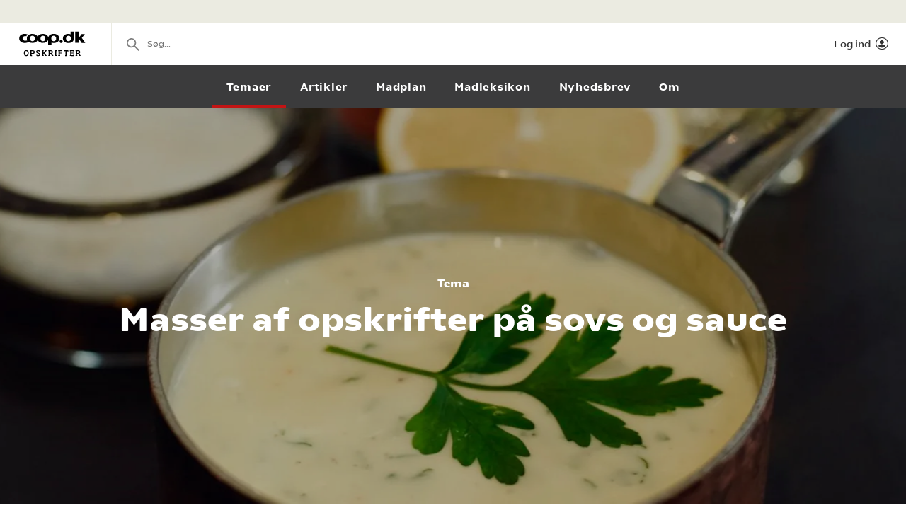

--- FILE ---
content_type: text/html; charset=utf-8
request_url: https://opskrifter.coop.dk/temaer/masser-af-opskrifter-paa-sovs-og-sauce
body_size: 21936
content:

<!doctype html>
<html ng-app="app"  lang="da">
<head>
  <meta charset="utf-8">
  <meta http-equiv="X-UA-Compatible" content="IE=edge">
  <meta http-equiv="ClearType" content="true">
  <meta name="viewport" content="width=device-width, initial-scale=1.0">
  <meta name="HandheldFriendly" content="true">

    <meta name="fb:app_id" content="1661858080602895" />
    <script>window.facebookAppId = 1661858080602895;</script>

  <link rel="apple-touch-icon" sizes="180x180" href="/layout/images/favicon/apple-touch-icon.png">
  <link rel="icon" type="image/png" sizes="32x32" href="/layout/images/favicon/favicon-32x32.png">
  <link rel="icon" type="image/png" sizes="16x16" href="/layout/images/favicon/favicon-16x16.png">
  <link rel="manifest" href="/layout/images/favicon/manifest.json">
  <link rel="mask-icon" color="#b21b22" href="/layout/images/favicon/safari-pinned-tab.svg">
  <link rel="shortcut icon" href="/layout/images/favicon/favicon.ico">
  <meta name="apple-mobile-web-app-title" content="Coop Opskrifter">
  <meta name="application-name" content="Coop Opskrifter">
  <meta name="msapplication-config" content="/layout/images/favicon/browserconfig.xml">
  <meta name="theme-color" content="#ffffff">
  <meta name="p:domain_verify" content="84e2a61fb5a316c2aa4611bb8cdf6ebc">

  <!-- Adobe Launch -->
  <script async src="//assets.adobedtm.com/launch-EN296b8ddb2d8c490189c018e2c4544629.min.js"></script>
  <!-- End Adobe Launch -->

  <style>
    .visible-print-only { display: none; height: 0; }
  </style>


    <script>
      window.globalUserInfo = null;
    </script>

  <link rel="stylesheet" href="/assets/dist/main.bundle.css?v=DxWJkPA7fXYYHxKUalqT4zxiIpgAw0vluey3L1psNLo" />

  



  <title>Sovs - alt fra brun sovs til bearnaise sauce, vi en opskriften til dig</title>
  <meta name="description" content="Hvem er ikke vild med sovs? Vi har samlet de bedste opskrifter p&#xE5; sovs. Vi har alt fra opskrifter p&#xE5; surs&#xF8;d sovs til den klassiske fl&#xE6;skestegssovs. Opskrifterne er lige til at g&#xE5; til, s&#xE5; l&#xE6;s med her. " />
  <link rel="canonical" href="https://opskrifter.coop.dk/temaer/masser-af-opskrifter-paa-sovs-og-sauce" />

  <meta name="og:locale" content="da_DK" />
  <meta name="og:site_name" content="Coop Opskrifter" />

  <meta property="og:description" content="Hvem er ikke vild med sovs? Vi har samlet de bedste opskrifter p&#xE5; sovs. Vi har alt fra opskrifter p&#xE5; surs&#xF8;d sovs til den klassiske fl&#xE6;skestegssovs. Opskrifterne er lige til at g&#xE5; til, s&#xE5; l&#xE6;s med her. " />
  <meta property="og:url" content="canonicalUrl" />
  <meta property="og:type" content="Content" />
  <meta property="og:title" content="Sovs - alt fra brun sovs til bearnaise sauce, vi en opskriften til dig" />
    <meta property="og:image" content="/media/2472/sauce_banner.jpg?width=850&amp;height=376&amp;v=1db345b32158120" />

  
  <script type="application/ld+json">
    {"headline":"Sovs - alt fra brun sovs til bearnaise sauce, vi en opskriften til dig","description":"Hvem er ikke vild med sovs? Vi har samlet de bedste opskrifter på sovs. Vi har alt fra opskrifter på sursød sovs til den klassiske flæskestegssovs. Opskrifterne er lige til at gå til, så læs med her. ","mainEntityOfPage":"https://opskrifter.coop.dk/temaer/masser-af-opskrifter-paa-sovs-og-sauce","image":{"@context":"https://schema.org","@type":"ImageObject","url":"/media/2472/sauce_banner.jpg?width=850&height=376&v=1db345b32158120","height":376,"width":850},"publisher":{"@context":"https://schema.org","@type":"Organization","name":"Coop"},"datePublished":"2024-07-09T08:00:09Z","dateModified":"2024-11-12T13:43:04.497Z","author":{"@context":"https://schema.org","@type":"Person","name":"Rasmus Pedersen"},"@context":"https://schema.org","@type":"Article"}
  </script>


</head>
<body class="themePage page-theme startup--active" page-top-sticky page-top-scroll-reset="root.siteHeaderMenuActive || root.siteHeaderSearchActive || root.siteFacetsActive" ng-init="root.siteHeaderMenuActive=false; root.siteHeaderSearchActive=false; root.siteFacetsActive = false;" ng-class="{'-site-header-menu-active': root.siteHeaderMenuActive, '-site-header-search-active': root.siteHeaderSearchActive, '-site-facets-active': root.siteFacetsActive}">
  <div class="react-app-config"></div>
  
    <div class="site-canvas" role="document">
    <div class="site-canvas__inner">
      <div class="visible-print-only print__logo container">
        <i class="icon icon-coop-opskrifter-logo"></i>
      </div>





<div class="react-main-navigation hidden-print"
     data-context-items="[{&quot;name&quot;:&quot;Temaer&quot;,&quot;link&quot;:&quot;/temaer&quot;,&quot;isCurrent&quot;:true},{&quot;name&quot;:&quot;Artikler&quot;,&quot;link&quot;:&quot;/artikler&quot;,&quot;isCurrent&quot;:false},{&quot;name&quot;:&quot;Madplan&quot;,&quot;link&quot;:&quot;/madplan&quot;,&quot;isCurrent&quot;:false},{&quot;name&quot;:&quot;Madleksikon&quot;,&quot;link&quot;:&quot;/madleksikon&quot;,&quot;isCurrent&quot;:false},{&quot;name&quot;:&quot;Nyhedsbrev&quot;,&quot;link&quot;:&quot;/nyhedsbrev&quot;,&quot;isCurrent&quot;:false},{&quot;name&quot;:&quot;Om&quot;,&quot;link&quot;:&quot;/om&quot;,&quot;isCurrent&quot;:false}]"
     data-global-items="[{&quot;name&quot;:null,&quot;link&quot;:&quot;&quot;}]">
  <div class="placeholder__global-nav"></div>
  <div class="placeholder__site-nav"></div>
  <div class="placeholder__context-nav"></div>
</div>

      <div class="site-main">
        

<div class="content-page__theme-header-wrap">
  <section class="hero -body-first -banner-push">
    <div class="container hero__container">
      <div class="hero-banner">
        <div class="hero-banner__content bleed">
          <div class="hero-banner__pretitle"></div>
          <h2 class="hero-banner__title"></h2>
          <div class="hero-banner__posttitle"></div>
        </div>

          <div class="visible-print-only">
            <img src="/media/2472/sauce_banner.jpg?width=770&amp;height=420&amp;v=1db345b32158120&amp;format=webp" class="print-hero__image" alt="" />
          </div>

      </div>
    </div>

    <div class="hero-banner__cover-image js-dynamic-image hidden-print"
         data-src="/media/2472/sauce_banner.jpg?width=1600&amp;height=560&amp;v=1db345b32158120&amp;format=webp">
    </div>
  </section>

  <div class="content-page__theme-header">
    <div class="hero-banner__pretitle">Tema</div>
    <h1 class="hero-banner__title">Masser af opskrifter p&#xE5; sovs og sauce</h1>
  </div>
</div>



  <div class="module theme-unknown">

  <section class="container" blocks-container>
    <div class="">
      <h2 class="tile-recipes-header">Sovs skal der til </h2>
      <div class="tile-grid-wrap">
  <div class="tile-grid tile-grid--display-mode-a">
<article class="tile-recipe">

<div class="tile-recipe__inner" >
  <div class="tile-recipe__top">
    <a href="/opskrifter/sovs-til-and-eller-steg-8867" class="tile-recipe__image-link">

      <div class="react-lazy-image"
           data-class-name="tile-recipe__image"
           data-src="https://opskrifteradmin.coop.dk/media/24895/flaeskestegssauce-1080_1080.jpg?width=376&amp;height=376&amp;mode=crop&amp;format=webp&amp;rxy=0.5%2C0.5 400w, https://opskrifteradmin.coop.dk/media/24895/flaeskestegssauce-1080_1080.jpg?width=768&amp;height=768&amp;mode=crop&amp;format=webp&amp;rxy=0.5%2C0.5 768w"
           data-options='{"aspect_ratio":"1:1","crop":"fill"}'
           data-alt-text="Sovs til and eller steg"></div>


    </a>

  </div>

    <div class="react-rating-static-list tile-recipe_rating"
         data-rating="50"
         data-id="8867"></div>

  <h5 class="tile-recipe__heading">
    <a href="/opskrifter/sovs-til-and-eller-steg-8867" >Sovs til and eller steg</a>
  </h5>

  <span class="tile-recipe__preptime" >
      <i class="icon icon-compas"></i> 15 min.  </span>

    <div class="react-user-popover tile-recipe__popover"
         data-recipe-id="8867"
         data-recipe-path="/opskrifter/sovs-til-and-eller-steg-8867"
         data-text-color=""></div>
</div></article><article class="tile-recipe">

<div class="tile-recipe__inner" >
  <div class="tile-recipe__top">
    <a href="/opskrifter/persillebearnaise-sauce-9290" class="tile-recipe__image-link">

      <div class="react-lazy-image"
           data-class-name="tile-recipe__image"
           data-src="https://opskrifteradmin.coop.dk/media/18842/persillebernaise-cover.jpg?width=376&amp;height=376&amp;mode=crop&amp;format=webp&amp;rxy=0.5%2C0.5 400w, https://opskrifteradmin.coop.dk/media/18842/persillebernaise-cover.jpg?width=768&amp;height=768&amp;mode=crop&amp;format=webp&amp;rxy=0.5%2C0.5 768w"
           data-options='{"aspect_ratio":"1:1","crop":"fill"}'
           data-alt-text="Persillebearnaise sauce "></div>


        <img class="tile-recipe__brand" src="/assets/images/owners/migogminmad-small.png" alt="Mig og min mad logo" />
    </a>

  </div>


  <h5 class="tile-recipe__heading">
    <a href="/opskrifter/persillebearnaise-sauce-9290" >Persillebearnaise sauce </a>
  </h5>

  <span class="tile-recipe__preptime" >
      <i class="icon icon-compas"></i> 15 min.  </span>

    <div class="react-user-popover tile-recipe__popover"
         data-recipe-id="9290"
         data-recipe-path="/opskrifter/persillebearnaise-sauce-9290"
         data-text-color=""></div>
</div></article><article class="tile-recipe">

<div class="tile-recipe__inner" >
  <div class="tile-recipe__top">
    <a href="/opskrifter/den-ultimative-hot-n-smokey-sauce-9180" class="tile-recipe__image-link">

      <div class="react-lazy-image"
           data-class-name="tile-recipe__image"
           data-src="https://opskrifteradmin.coop.dk/media/18305/cover-sauce.jpg?width=376&amp;height=376&amp;mode=crop&amp;format=webp&amp;rxy=0.5%2C0.5 400w, https://opskrifteradmin.coop.dk/media/18305/cover-sauce.jpg?width=768&amp;height=768&amp;mode=crop&amp;format=webp&amp;rxy=0.5%2C0.5 768w"
           data-options='{"aspect_ratio":"1:1","crop":"fill"}'
           data-alt-text="Den ultimative hot &#x27;n&#x27; smokey-sauce"></div>


        <img class="tile-recipe__brand" src="/assets/images/owners/migogminmad-small.png" alt="Mig og min mad logo" />
    </a>

  </div>

    <div class="react-rating-static-list tile-recipe_rating"
         data-rating="100"
         data-id="9180"></div>

  <h5 class="tile-recipe__heading">
    <a href="/opskrifter/den-ultimative-hot-n-smokey-sauce-9180" >Den ultimative hot &#x27;n&#x27; smokey-sauce</a>
  </h5>

  <span class="tile-recipe__preptime" >
      <i class="icon icon-compas"></i> 30 min.  </span>

    <div class="react-user-popover tile-recipe__popover"
         data-recipe-id="9180"
         data-recipe-path="/opskrifter/den-ultimative-hot-n-smokey-sauce-9180"
         data-text-color=""></div>
</div></article>
<article class="tile-recipe">

<div class="tile-recipe__inner" >
  <div class="tile-recipe__top">
    <a href="/opskrifter/svinekaeber-i-oel-806" class="tile-recipe__image-link">

      <div class="react-lazy-image"
           data-class-name="tile-recipe__image"
           data-src="https://opskrifteradmin.coop.dk/media/25106/opskriftbillede-web-1080-x-1080.jpg?width=376&amp;height=376&amp;mode=crop&amp;format=webp&amp;rxy=0.5%2C0.5 400w, https://opskrifteradmin.coop.dk/media/25106/opskriftbillede-web-1080-x-1080.jpg?width=768&amp;height=768&amp;mode=crop&amp;format=webp&amp;rxy=0.5%2C0.5 768w"
           data-options='{"aspect_ratio":"1:1","crop":"fill"}'
           data-alt-text="Svinek&#xE6;ber i &#xF8;l"></div>


    </a>

  </div>

    <div class="react-rating-static-list tile-recipe_rating"
         data-rating="73.061226"
         data-id="806"></div>

  <h5 class="tile-recipe__heading">
    <a href="/opskrifter/svinekaeber-i-oel-806" >Svinek&#xE6;ber i &#xF8;l</a>
  </h5>

  <span class="tile-recipe__preptime" >
      <i class="icon icon-compas"></i> 1 t, 30 min.  </span>

    <div class="react-user-popover tile-recipe__popover"
         data-recipe-id="806"
         data-recipe-path="/opskrifter/svinekaeber-i-oel-806"
         data-text-color=""></div>
</div></article>
<article class="tile-recipe">

<div class="tile-recipe__inner" >
  <div class="tile-recipe__top">
    <a href="/opskrifter/lasagne-5055" class="tile-recipe__image-link">

      <div class="react-lazy-image"
           data-class-name="tile-recipe__image"
           data-src="https://opskrifteradmin.coop.dk/media/24123/lasagne_oppefra-624_624.jpg?width=376&amp;height=376&amp;mode=crop&amp;format=webp&amp;rxy=0.5%2C0.5 400w, https://opskrifteradmin.coop.dk/media/24123/lasagne_oppefra-624_624.jpg?width=768&amp;height=768&amp;mode=crop&amp;format=webp&amp;rxy=0.5%2C0.5 768w"
           data-options='{"aspect_ratio":"1:1","crop":"fill"}'
           data-alt-text="Lasagne"></div>


    </a>

  </div>

    <div class="react-rating-static-list tile-recipe_rating"
         data-rating="94.210526"
         data-id="5055"></div>

  <h5 class="tile-recipe__heading">
    <a href="/opskrifter/lasagne-5055" >Lasagne</a>
  </h5>

  <span class="tile-recipe__preptime" >
  </span>

    <div class="react-user-popover tile-recipe__popover"
         data-recipe-id="5055"
         data-recipe-path="/opskrifter/lasagne-5055"
         data-text-color=""></div>
</div></article>
<article class="tile-recipe">

<div class="tile-recipe__inner" >
  <div class="tile-recipe__top">
    <a href="/opskrifter/stegte-nudler-med-kylling-12991" class="tile-recipe__image-link">

      <div class="react-lazy-image"
           data-class-name="tile-recipe__image"
           data-src="https://opskrifteradmin.coop.dk/media/jirioylq/stegte-nudler-med-kylling-1.jpg?width=376&amp;height=376&amp;mode=crop&amp;format=webp&amp;rxy=0.5%2C0.5 400w, https://opskrifteradmin.coop.dk/media/jirioylq/stegte-nudler-med-kylling-1.jpg?width=768&amp;height=768&amp;mode=crop&amp;format=webp&amp;rxy=0.5%2C0.5 768w"
           data-options='{"aspect_ratio":"1:1","crop":"fill"}'
           data-alt-text="Stegte nudler med kylling"></div>


    </a>

  </div>


  <h5 class="tile-recipe__heading">
    <a href="/opskrifter/stegte-nudler-med-kylling-12991" >Stegte nudler med kylling</a>
  </h5>

  <span class="tile-recipe__preptime" >
  </span>

    <div class="react-user-popover tile-recipe__popover"
         data-recipe-id="12991"
         data-recipe-path="/opskrifter/stegte-nudler-med-kylling-12991"
         data-text-color=""></div>
</div></article>
<article class="tile-recipe">

<div class="tile-recipe__inner" >
  <div class="tile-recipe__top">
    <a href="/opskrifter/pocheret-oksefilet-med-kartoffelpur&#xE9;-og-markchampignon-5648" class="tile-recipe__image-link">

      <div class="react-lazy-image"
           data-class-name="tile-recipe__image"
           data-src="https://opskrifteradmin.coop.dk/media/13865/pocheret-oksefilet-med-kartoff.gif?width=376&amp;height=376&amp;mode=crop&amp;format=webp&amp;rxy=0.5%2C0.5 400w, https://opskrifteradmin.coop.dk/media/13865/pocheret-oksefilet-med-kartoff.gif?width=768&amp;height=768&amp;mode=crop&amp;format=webp&amp;rxy=0.5%2C0.5 768w"
           data-options='{"aspect_ratio":"1:1","crop":"fill"}'
           data-alt-text="Pocheret oksefilet med kartoffelpur&#xE9; og markchampignon"></div>


    </a>

  </div>


  <h5 class="tile-recipe__heading">
    <a href="/opskrifter/pocheret-oksefilet-med-kartoffelpur&#xE9;-og-markchampignon-5648" >Pocheret oksefilet med kartoffelpur&#xE9; og markchampignon</a>
  </h5>

  <span class="tile-recipe__preptime" >
  </span>

    <div class="react-user-popover tile-recipe__popover"
         data-recipe-id="5648"
         data-recipe-path="/opskrifter/pocheret-oksefilet-med-kartoffelpur&#xE9;-og-markchampignon-5648"
         data-text-color=""></div>
</div></article>
<article class="tile-recipe">

<div class="tile-recipe__inner" >
  <div class="tile-recipe__top">
    <a href="/opskrifter/koedboller-i-staerk-tomatsauce-4010" class="tile-recipe__image-link">

      <div class="react-lazy-image"
           data-class-name="tile-recipe__image"
           data-src="https://opskrifteradmin.coop.dk/media/16566/koedboller-i-staerk-tomatsauce.jpg?width=376&amp;height=376&amp;mode=crop&amp;format=webp&amp;rxy=0.5%2C0.5 400w, https://opskrifteradmin.coop.dk/media/16566/koedboller-i-staerk-tomatsauce.jpg?width=768&amp;height=768&amp;mode=crop&amp;format=webp&amp;rxy=0.5%2C0.5 768w"
           data-options='{"aspect_ratio":"1:1","crop":"fill"}'
           data-alt-text="K&#xF8;dboller i st&#xE6;rk tomatsauce"></div>


    </a>

  </div>

    <div class="react-rating-static-list tile-recipe_rating"
         data-rating="84.44444"
         data-id="4010"></div>

  <h5 class="tile-recipe__heading">
    <a href="/opskrifter/koedboller-i-staerk-tomatsauce-4010" >K&#xF8;dboller i st&#xE6;rk tomatsauce</a>
  </h5>

  <span class="tile-recipe__preptime" >
  </span>

    <div class="react-user-popover tile-recipe__popover"
         data-recipe-id="4010"
         data-recipe-path="/opskrifter/koedboller-i-staerk-tomatsauce-4010"
         data-text-color=""></div>
</div></article>
<article class="tile-recipe">

<div class="tile-recipe__inner" >
  <div class="tile-recipe__top">
    <a href="/opskrifter/forloren-hare-344" class="tile-recipe__image-link">

      <div class="react-lazy-image"
           data-class-name="tile-recipe__image"
           data-src="https://opskrifteradmin.coop.dk/media/7494/forloren-hare_original.jpeg?width=376&amp;height=376&amp;mode=crop&amp;format=webp&amp;rxy=0.5%2C0.5 400w, https://opskrifteradmin.coop.dk/media/7494/forloren-hare_original.jpeg?width=768&amp;height=768&amp;mode=crop&amp;format=webp&amp;rxy=0.5%2C0.5 768w"
           data-options='{"aspect_ratio":"1:1","crop":"fill"}'
           data-alt-text="Gammeldags forloren hare med kartoffelmos, gr&#xF8;nne b&#xF8;nner, sauce og ribsgel&#xE9;"></div>


    </a>

  </div>


  <h5 class="tile-recipe__heading">
    <a href="/opskrifter/forloren-hare-344" >Gammeldags forloren hare med kartoffelmos, gr&#xF8;nne b&#xF8;nner, sauce og ribsgel&#xE9;</a>
  </h5>

  <span class="tile-recipe__preptime" >
      <i class="icon icon-compas"></i> 50 min.  </span>

    <div class="react-user-popover tile-recipe__popover"
         data-recipe-id="344"
         data-recipe-path="/opskrifter/forloren-hare-344"
         data-text-color=""></div>
</div></article>
<article class="tile-recipe">

<div class="tile-recipe__inner" >
  <div class="tile-recipe__top">
    <a href="/opskrifter/oksesteg-med-mormor-sovs-7844" class="tile-recipe__image-link">

      <div class="react-lazy-image"
           data-class-name="tile-recipe__image"
           data-src="https://opskrifteradmin.coop.dk/media/16035/oksesteg-med-mormor-sovs127839.jpg?width=376&amp;height=376&amp;mode=crop&amp;format=webp&amp;rxy=0.5%2C0.5 400w, https://opskrifteradmin.coop.dk/media/16035/oksesteg-med-mormor-sovs127839.jpg?width=768&amp;height=768&amp;mode=crop&amp;format=webp&amp;rxy=0.5%2C0.5 768w"
           data-options='{"aspect_ratio":"1:1","crop":"fill"}'
           data-alt-text="Oksesteg med mormor sovs"></div>


    </a>

  </div>

    <div class="react-rating-static-list tile-recipe_rating"
         data-rating="41.81818"
         data-id="7844"></div>

  <h5 class="tile-recipe__heading">
    <a href="/opskrifter/oksesteg-med-mormor-sovs-7844" >Oksesteg med mormor sovs</a>
  </h5>

  <span class="tile-recipe__preptime" >
      <i class="icon icon-compas"></i> 1 t, 10 min.  </span>

    <div class="react-user-popover tile-recipe__popover"
         data-recipe-id="7844"
         data-recipe-path="/opskrifter/oksesteg-med-mormor-sovs-7844"
         data-text-color=""></div>
</div></article>
<article class="tile-recipe">

<div class="tile-recipe__inner" >
  <div class="tile-recipe__top">
    <a href="/opskrifter/roedvinsbraiseret-oksegrydesteg-6758" class="tile-recipe__image-link">

      <div class="react-lazy-image"
           data-class-name="tile-recipe__image"
           data-src="https://opskrifteradmin.coop.dk/media/14958/rdvinsbraiseret-oksegrydesteg1.jpg?width=376&amp;height=376&amp;mode=crop&amp;format=webp&amp;rxy=0.5%2C0.5 400w, https://opskrifteradmin.coop.dk/media/14958/rdvinsbraiseret-oksegrydesteg1.jpg?width=768&amp;height=768&amp;mode=crop&amp;format=webp&amp;rxy=0.5%2C0.5 768w"
           data-options='{"aspect_ratio":"1:1","crop":"fill"}'
           data-alt-text="R&#xF8;dvinsbraiseret oksegrydesteg"></div>


    </a>

  </div>


  <h5 class="tile-recipe__heading">
    <a href="/opskrifter/roedvinsbraiseret-oksegrydesteg-6758" >R&#xF8;dvinsbraiseret oksegrydesteg</a>
  </h5>

  <span class="tile-recipe__preptime" >
      <i class="icon icon-compas"></i> 30 min.  </span>

    <div class="react-user-popover tile-recipe__popover"
         data-recipe-id="6758"
         data-recipe-path="/opskrifter/roedvinsbraiseret-oksegrydesteg-6758"
         data-text-color=""></div>
</div></article>
<article class="tile-recipe">

<div class="tile-recipe__inner" >
  <div class="tile-recipe__top">
    <a href="/opskrifter/culotte-med-aeble-mynte-sambal-4002" class="tile-recipe__image-link">

      <div class="react-lazy-image"
           data-class-name="tile-recipe__image"
           data-src="https://opskrifteradmin.coop.dk/media/16558/culotte-med-aebler-og-mynte-sambal.jpg?width=376&amp;height=376&amp;mode=crop&amp;format=webp&amp;rxy=0.5%2C0.5 400w, https://opskrifteradmin.coop.dk/media/16558/culotte-med-aebler-og-mynte-sambal.jpg?width=768&amp;height=768&amp;mode=crop&amp;format=webp&amp;rxy=0.5%2C0.5 768w"
           data-options='{"aspect_ratio":"1:1","crop":"fill"}'
           data-alt-text="Culotte med &#xE6;ble-mynte sambal"></div>


    </a>

  </div>

    <div class="react-rating-static-list tile-recipe_rating"
         data-rating="60"
         data-id="4002"></div>

  <h5 class="tile-recipe__heading">
    <a href="/opskrifter/culotte-med-aeble-mynte-sambal-4002" >Culotte med &#xE6;ble-mynte sambal</a>
  </h5>

  <span class="tile-recipe__preptime" >
  </span>

    <div class="react-user-popover tile-recipe__popover"
         data-recipe-id="4002"
         data-recipe-path="/opskrifter/culotte-med-aeble-mynte-sambal-4002"
         data-text-color=""></div>
</div></article>
<article class="tile-recipe">

<div class="tile-recipe__inner" >
  <div class="tile-recipe__top">
    <a href="/opskrifter/indiske-boller-i-karry-12886" class="tile-recipe__image-link">

      <div class="react-lazy-image"
           data-class-name="tile-recipe__image"
           data-src="https://opskrifteradmin.coop.dk/media/huoarxcp/indisk-boller-i-karry-1800x1800.jpg?width=376&amp;height=376&amp;mode=crop&amp;format=webp&amp;rxy=0.5%2C0.5 400w, https://opskrifteradmin.coop.dk/media/huoarxcp/indisk-boller-i-karry-1800x1800.jpg?width=768&amp;height=768&amp;mode=crop&amp;format=webp&amp;rxy=0.5%2C0.5 768w"
           data-options='{"aspect_ratio":"1:1","crop":"fill"}'
           data-alt-text="Indiske boller i karry"></div>


    </a>

  </div>


  <h5 class="tile-recipe__heading">
    <a href="/opskrifter/indiske-boller-i-karry-12886" >Indiske boller i karry</a>
  </h5>

  <span class="tile-recipe__preptime" >
  </span>

    <div class="react-user-popover tile-recipe__popover"
         data-recipe-id="12886"
         data-recipe-path="/opskrifter/indiske-boller-i-karry-12886"
         data-text-color=""></div>
</div></article>
<article class="tile-recipe">

<div class="tile-recipe__inner" >
  <div class="tile-recipe__top">
    <a href="/opskrifter/saltimbocca-6776" class="tile-recipe__image-link">

      <div class="react-lazy-image"
           data-class-name="tile-recipe__image"
           data-src="https://opskrifteradmin.coop.dk/media/25127/opskrift_1080_1080.jpg?width=376&amp;height=376&amp;mode=crop&amp;format=webp&amp;rxy=0.5%2C0.5 400w, https://opskrifteradmin.coop.dk/media/25127/opskrift_1080_1080.jpg?width=768&amp;height=768&amp;mode=crop&amp;format=webp&amp;rxy=0.5%2C0.5 768w"
           data-options='{"aspect_ratio":"1:1","crop":"fill"}'
           data-alt-text="Saltimbocca"></div>


    </a>

  </div>

    <div class="react-rating-static-list tile-recipe_rating"
         data-rating="90"
         data-id="6776"></div>

  <h5 class="tile-recipe__heading">
    <a href="/opskrifter/saltimbocca-6776" >Saltimbocca</a>
  </h5>

  <span class="tile-recipe__preptime" >
      <i class="icon icon-compas"></i> 15 min.  </span>

    <div class="react-user-popover tile-recipe__popover"
         data-recipe-id="6776"
         data-recipe-path="/opskrifter/saltimbocca-6776"
         data-text-color=""></div>
</div></article>
<article class="tile-recipe">

<div class="tile-recipe__inner" >
  <div class="tile-recipe__top">
    <a href="/opskrifter/grillet-andebryst-med-hokkaidomos-og-syltede-roedloeg-9359" class="tile-recipe__image-link">

      <div class="react-lazy-image"
           data-class-name="tile-recipe__image"
           data-src="https://opskrifteradmin.coop.dk/media/18569/cover-grillet-andebryst-med-hokkaidomos-og-syltede-roedloeg.jpg?width=376&amp;height=376&amp;mode=crop&amp;format=webp&amp;rxy=0.5%2C0.5 400w, https://opskrifteradmin.coop.dk/media/18569/cover-grillet-andebryst-med-hokkaidomos-og-syltede-roedloeg.jpg?width=768&amp;height=768&amp;mode=crop&amp;format=webp&amp;rxy=0.5%2C0.5 768w"
           data-options='{"aspect_ratio":"1:1","crop":"fill"}'
           data-alt-text="Grillet andebryst med hokkaidomos og syltede r&#xF8;dl&#xF8;g"></div>


        <img class="tile-recipe__brand" src="/assets/images/owners/migogminmad-small.png" alt="Mig og min mad logo" />
    </a>

  </div>


  <h5 class="tile-recipe__heading">
    <a href="/opskrifter/grillet-andebryst-med-hokkaidomos-og-syltede-roedloeg-9359" >Grillet andebryst med hokkaidomos og syltede r&#xF8;dl&#xF8;g</a>
  </h5>

  <span class="tile-recipe__preptime" >
      <i class="icon icon-compas"></i> 50 min.  </span>

    <div class="react-user-popover tile-recipe__popover"
         data-recipe-id="9359"
         data-recipe-path="/opskrifter/grillet-andebryst-med-hokkaidomos-og-syltede-roedloeg-9359"
         data-text-color=""></div>
</div></article>
<article class="tile-recipe">

<div class="tile-recipe__inner" >
  <div class="tile-recipe__top">
    <a href="/opskrifter/barbecue-spareribs-7695" class="tile-recipe__image-link">

      <div class="react-lazy-image"
           data-class-name="tile-recipe__image"
           data-src="https://opskrifteradmin.coop.dk/media/15886/barbecue-spareribs1278395217.jpg?width=376&amp;height=376&amp;mode=crop&amp;format=webp&amp;rxy=0.5%2C0.5 400w, https://opskrifteradmin.coop.dk/media/15886/barbecue-spareribs1278395217.jpg?width=768&amp;height=768&amp;mode=crop&amp;format=webp&amp;rxy=0.5%2C0.5 768w"
           data-options='{"aspect_ratio":"1:1","crop":"fill"}'
           data-alt-text="Barbecue spareribs"></div>


    </a>

  </div>


  <h5 class="tile-recipe__heading">
    <a href="/opskrifter/barbecue-spareribs-7695" >Barbecue spareribs</a>
  </h5>

  <span class="tile-recipe__preptime" >
      <i class="icon icon-compas"></i> 15 min.  </span>

    <div class="react-user-popover tile-recipe__popover"
         data-recipe-id="7695"
         data-recipe-path="/opskrifter/barbecue-spareribs-7695"
         data-text-color=""></div>
</div></article>
<article class="tile-recipe">

<div class="tile-recipe__inner" >
  <div class="tile-recipe__top">
    <a href="/opskrifter/confit-af-svinemoerbrad-med-appelsin-sauce-7113" class="tile-recipe__image-link">

      <div class="react-lazy-image"
           data-class-name="tile-recipe__image"
           data-src="https://opskrifteradmin.coop.dk/media/15309/confit-af-svinemrbrad-med-appe.jpg?width=376&amp;height=376&amp;mode=crop&amp;format=webp&amp;rxy=0.5%2C0.5 400w, https://opskrifteradmin.coop.dk/media/15309/confit-af-svinemrbrad-med-appe.jpg?width=768&amp;height=768&amp;mode=crop&amp;format=webp&amp;rxy=0.5%2C0.5 768w"
           data-options='{"aspect_ratio":"1:1","crop":"fill"}'
           data-alt-text="Confit af svinem&#xF8;rbrad med appelsin sauce"></div>


    </a>

  </div>


  <h5 class="tile-recipe__heading">
    <a href="/opskrifter/confit-af-svinemoerbrad-med-appelsin-sauce-7113" >Confit af svinem&#xF8;rbrad med appelsin sauce</a>
  </h5>

  <span class="tile-recipe__preptime" >
      <i class="icon icon-compas"></i> 3 t, 10 min.  </span>

    <div class="react-user-popover tile-recipe__popover"
         data-recipe-id="7113"
         data-recipe-path="/opskrifter/confit-af-svinemoerbrad-med-appelsin-sauce-7113"
         data-text-color=""></div>
</div></article>
<article class="tile-recipe">

<div class="tile-recipe__inner" >
  <div class="tile-recipe__top">
    <a href="/opskrifter/biksemad-5916" class="tile-recipe__image-link">

      <div class="react-lazy-image"
           data-class-name="tile-recipe__image"
           data-src="https://opskrifteradmin.coop.dk/media/14133/biksemad1263855600.jpg?width=376&amp;height=376&amp;mode=crop&amp;format=webp&amp;rxy=0.5%2C0.5 400w, https://opskrifteradmin.coop.dk/media/14133/biksemad1263855600.jpg?width=768&amp;height=768&amp;mode=crop&amp;format=webp&amp;rxy=0.5%2C0.5 768w"
           data-options='{"aspect_ratio":"1:1","crop":"fill"}'
           data-alt-text="Biksemad med spejl&#xE6;g, syltede r&#xF8;dbeder og engelsk sauce"></div>


    </a>

  </div>

    <div class="react-rating-static-list tile-recipe_rating"
         data-rating="58"
         data-id="5916"></div>

  <h5 class="tile-recipe__heading">
    <a href="/opskrifter/biksemad-5916" >Biksemad med spejl&#xE6;g, syltede r&#xF8;dbeder og engelsk sauce</a>
  </h5>

  <span class="tile-recipe__preptime" >
      <i class="icon icon-compas"></i> 30 min.  </span>

    <div class="react-user-popover tile-recipe__popover"
         data-recipe-id="5916"
         data-recipe-path="/opskrifter/biksemad-5916"
         data-text-color=""></div>
</div></article>
<article class="tile-recipe">

<div class="tile-recipe__inner" >
  <div class="tile-recipe__top">
    <a href="/opskrifter/pulled-pork-med-sensommergroentsager-8006" class="tile-recipe__image-link">

      <div class="react-lazy-image"
           data-class-name="tile-recipe__image"
           data-src="https://opskrifteradmin.coop.dk/media/16751/samvirke_gris_180614_pk2973.jpg?width=376&amp;height=376&amp;mode=crop&amp;format=webp&amp;rxy=0.5%2C0.5 400w, https://opskrifteradmin.coop.dk/media/16751/samvirke_gris_180614_pk2973.jpg?width=768&amp;height=768&amp;mode=crop&amp;format=webp&amp;rxy=0.5%2C0.5 768w"
           data-options='{"aspect_ratio":"1:1","crop":"fill"}'
           data-alt-text="Pulled pork med sensommergr&#xF8;ntsager"></div>


    </a>

  </div>


  <h5 class="tile-recipe__heading">
    <a href="/opskrifter/pulled-pork-med-sensommergroentsager-8006" >Pulled pork med sensommergr&#xF8;ntsager</a>
  </h5>

  <span class="tile-recipe__preptime" >
  </span>

    <div class="react-user-popover tile-recipe__popover"
         data-recipe-id="8006"
         data-recipe-path="/opskrifter/pulled-pork-med-sensommergroentsager-8006"
         data-text-color=""></div>
</div></article>
<article class="tile-recipe">

<div class="tile-recipe__inner" >
  <div class="tile-recipe__top">
    <a href="/opskrifter/nytaarshovedret-8312" class="tile-recipe__image-link">

      <div class="react-lazy-image"
           data-class-name="tile-recipe__image"
           data-src="https://opskrifteradmin.coop.dk/media/17061/holm-hovedretnytaar.png?width=376&amp;height=376&amp;mode=crop&amp;format=webp&amp;rxy=0.5%2C0.5 400w, https://opskrifteradmin.coop.dk/media/17061/holm-hovedretnytaar.png?width=768&amp;height=768&amp;mode=crop&amp;format=webp&amp;rxy=0.5%2C0.5 768w"
           data-options='{"aspect_ratio":"1:1","crop":"fill"}'
           data-alt-text="Nyt&#xE5;rshovedret"></div>


    </a>

  </div>


  <h5 class="tile-recipe__heading">
    <a href="/opskrifter/nytaarshovedret-8312" >Nyt&#xE5;rshovedret</a>
  </h5>

  <span class="tile-recipe__preptime" >
      <i class="icon icon-compas"></i> 30 min.  </span>

    <div class="react-user-popover tile-recipe__popover"
         data-recipe-id="8312"
         data-recipe-path="/opskrifter/nytaarshovedret-8312"
         data-text-color=""></div>
</div></article>
<article class="tile-recipe">

<div class="tile-recipe__inner" >
  <div class="tile-recipe__top">
    <a href="/opskrifter/stegt-kalvefilet-6886" class="tile-recipe__image-link">

      <div class="react-lazy-image"
           data-class-name="tile-recipe__image"
           data-src="https://opskrifteradmin.coop.dk/media/15084/stegt-kalvefilet1278394690.jpg?width=376&amp;height=376&amp;mode=crop&amp;format=webp&amp;rxy=0.5%2C0.5 400w, https://opskrifteradmin.coop.dk/media/15084/stegt-kalvefilet1278394690.jpg?width=768&amp;height=768&amp;mode=crop&amp;format=webp&amp;rxy=0.5%2C0.5 768w"
           data-options='{"aspect_ratio":"1:1","crop":"fill"}'
           data-alt-text="Stegt kalvefilet"></div>


    </a>

  </div>

    <div class="react-rating-static-list tile-recipe_rating"
         data-rating="73.33333"
         data-id="6886"></div>

  <h5 class="tile-recipe__heading">
    <a href="/opskrifter/stegt-kalvefilet-6886" >Stegt kalvefilet</a>
  </h5>

  <span class="tile-recipe__preptime" >
      <i class="icon icon-compas"></i> 15 min.  </span>

    <div class="react-user-popover tile-recipe__popover"
         data-recipe-id="6886"
         data-recipe-path="/opskrifter/stegt-kalvefilet-6886"
         data-text-color=""></div>
</div></article>
<article class="tile-recipe">

<div class="tile-recipe__inner" >
  <div class="tile-recipe__top">
    <a href="/opskrifter/weekendbrunch-5027" class="tile-recipe__image-link">

      <div class="react-lazy-image"
           data-class-name="tile-recipe__image"
           data-src="https://opskrifteradmin.coop.dk/media/13283/fdb-web-brunch.jpg?width=376&amp;height=376&amp;mode=crop&amp;format=webp&amp;rxy=0.5%2C0.5 400w, https://opskrifteradmin.coop.dk/media/13283/fdb-web-brunch.jpg?width=768&amp;height=768&amp;mode=crop&amp;format=webp&amp;rxy=0.5%2C0.5 768w"
           data-options='{"aspect_ratio":"1:1","crop":"fill"}'
           data-alt-text="Weekendbrunch"></div>


    </a>

  </div>


  <h5 class="tile-recipe__heading">
    <a href="/opskrifter/weekendbrunch-5027" >Weekendbrunch</a>
  </h5>

  <span class="tile-recipe__preptime" >
  </span>

    <div class="react-user-popover tile-recipe__popover"
         data-recipe-id="5027"
         data-recipe-path="/opskrifter/weekendbrunch-5027"
         data-text-color=""></div>
</div></article>
<article class="tile-recipe">

<div class="tile-recipe__inner" >
  <div class="tile-recipe__top">
    <a href="/opskrifter/wok-med-kylling-og-rosenkaal-4716" class="tile-recipe__image-link">

      <div class="react-lazy-image"
           data-class-name="tile-recipe__image"
           data-src="https://opskrifteradmin.coop.dk/media/12992/wok_kylling_rosenkaal.jpg?width=376&amp;height=376&amp;mode=crop&amp;format=webp&amp;rxy=0.5%2C0.5 400w, https://opskrifteradmin.coop.dk/media/12992/wok_kylling_rosenkaal.jpg?width=768&amp;height=768&amp;mode=crop&amp;format=webp&amp;rxy=0.5%2C0.5 768w"
           data-options='{"aspect_ratio":"1:1","crop":"fill"}'
           data-alt-text="Wok med kylling og rosenk&#xE5;l"></div>


    </a>

  </div>

    <div class="react-rating-static-list tile-recipe_rating"
         data-rating="92"
         data-id="4716"></div>

  <h5 class="tile-recipe__heading">
    <a href="/opskrifter/wok-med-kylling-og-rosenkaal-4716" >Wok med kylling og rosenk&#xE5;l</a>
  </h5>

  <span class="tile-recipe__preptime" >
  </span>

    <div class="react-user-popover tile-recipe__popover"
         data-recipe-id="4716"
         data-recipe-path="/opskrifter/wok-med-kylling-og-rosenkaal-4716"
         data-text-color=""></div>
</div></article>
<article class="tile-recipe">

<div class="tile-recipe__inner" >
  <div class="tile-recipe__top">
    <a href="/opskrifter/lasagne-med-svampe-og-groenne-linser-10919" class="tile-recipe__image-link">

      <div class="react-lazy-image"
           data-class-name="tile-recipe__image"
           data-src="https://opskrifteradmin.coop.dk/media/20913/baelgerfrugter-pa-brik_-7.jpg?width=376&amp;height=376&amp;mode=crop&amp;format=webp&amp;rxy=0.5%2C0.5 400w, https://opskrifteradmin.coop.dk/media/20913/baelgerfrugter-pa-brik_-7.jpg?width=768&amp;height=768&amp;mode=crop&amp;format=webp&amp;rxy=0.5%2C0.5 768w"
           data-options='{"aspect_ratio":"1:1","crop":"fill"}'
           data-alt-text="Lasagne med svampe og gr&#xF8;nne linser"></div>


    </a>

  </div>

    <div class="react-rating-static-list tile-recipe_rating"
         data-rating="100"
         data-id="10919"></div>

  <h5 class="tile-recipe__heading">
    <a href="/opskrifter/lasagne-med-svampe-og-groenne-linser-10919" >Lasagne med svampe og gr&#xF8;nne linser</a>
  </h5>

  <span class="tile-recipe__preptime" >
  </span>

    <div class="react-user-popover tile-recipe__popover"
         data-recipe-id="10919"
         data-recipe-path="/opskrifter/lasagne-med-svampe-og-groenne-linser-10919"
         data-text-color=""></div>
</div></article>
<article class="tile-recipe">

<div class="tile-recipe__inner" >
  <div class="tile-recipe__top">
    <a href="/opskrifter/boller-i-karry-5932" class="tile-recipe__image-link">

      <div class="react-lazy-image"
           data-class-name="tile-recipe__image"
           data-src="https://opskrifteradmin.coop.dk/media/14149/boller-i-karry1265842800.jpg?width=376&amp;height=376&amp;mode=crop&amp;format=webp&amp;rxy=0.5%2C0.5 400w, https://opskrifteradmin.coop.dk/media/14149/boller-i-karry1265842800.jpg?width=768&amp;height=768&amp;mode=crop&amp;format=webp&amp;rxy=0.5%2C0.5 768w"
           data-options='{"aspect_ratio":"1:1","crop":"fill"}'
           data-alt-text="Boller i karry"></div>


    </a>

  </div>

    <div class="react-rating-static-list tile-recipe_rating"
         data-rating="100"
         data-id="5932"></div>

  <h5 class="tile-recipe__heading">
    <a href="/opskrifter/boller-i-karry-5932" >Boller i karry</a>
  </h5>

  <span class="tile-recipe__preptime" >
      <i class="icon icon-compas"></i> 45 min.  </span>

    <div class="react-user-popover tile-recipe__popover"
         data-recipe-id="5932"
         data-recipe-path="/opskrifter/boller-i-karry-5932"
         data-text-color=""></div>
</div></article>
<article class="tile-recipe">

<div class="tile-recipe__inner" >
  <div class="tile-recipe__top">
    <a href="/opskrifter/fricando-kalvekoed-med-svampe-4047" class="tile-recipe__image-link">

      <div class="react-lazy-image"
           data-class-name="tile-recipe__image"
           data-src="https://opskrifteradmin.coop.dk/media/16602/fricando.jpg?width=376&amp;height=376&amp;mode=crop&amp;format=webp&amp;rxy=0.5%2C0.5 400w, https://opskrifteradmin.coop.dk/media/16602/fricando.jpg?width=768&amp;height=768&amp;mode=crop&amp;format=webp&amp;rxy=0.5%2C0.5 768w"
           data-options='{"aspect_ratio":"1:1","crop":"fill"}'
           data-alt-text="Fricando - Kalvek&#xF8;d med svampe"></div>


    </a>

  </div>

    <div class="react-rating-static-list tile-recipe_rating"
         data-rating="80"
         data-id="4047"></div>

  <h5 class="tile-recipe__heading">
    <a href="/opskrifter/fricando-kalvekoed-med-svampe-4047" >Fricando - Kalvek&#xF8;d med svampe</a>
  </h5>

  <span class="tile-recipe__preptime" >
  </span>

    <div class="react-user-popover tile-recipe__popover"
         data-recipe-id="4047"
         data-recipe-path="/opskrifter/fricando-kalvekoed-med-svampe-4047"
         data-text-color=""></div>
</div></article>
<article class="tile-recipe">

<div class="tile-recipe__inner" >
  <div class="tile-recipe__top">
    <a href="/opskrifter/patatas-bravas-4046" class="tile-recipe__image-link">

      <div class="react-lazy-image"
           data-class-name="tile-recipe__image"
           data-src="https://opskrifteradmin.coop.dk/media/16601/patatas-bravas.jpg?width=376&amp;height=376&amp;mode=crop&amp;format=webp&amp;rxy=0.5%2C0.5 400w, https://opskrifteradmin.coop.dk/media/16601/patatas-bravas.jpg?width=768&amp;height=768&amp;mode=crop&amp;format=webp&amp;rxy=0.5%2C0.5 768w"
           data-options='{"aspect_ratio":"1:1","crop":"fill"}'
           data-alt-text="Patatas bravas"></div>


    </a>

  </div>

    <div class="react-rating-static-list tile-recipe_rating"
         data-rating="73.33333"
         data-id="4046"></div>

  <h5 class="tile-recipe__heading">
    <a href="/opskrifter/patatas-bravas-4046" >Patatas bravas</a>
  </h5>

  <span class="tile-recipe__preptime" >
  </span>

    <div class="react-user-popover tile-recipe__popover"
         data-recipe-id="4046"
         data-recipe-path="/opskrifter/patatas-bravas-4046"
         data-text-color=""></div>
</div></article>
<article class="tile-recipe">

<div class="tile-recipe__inner" >
  <div class="tile-recipe__top">
    <a href="/opskrifter/skaftekotelet-med-spidskaal-og-urtedrys-8359" class="tile-recipe__image-link">

      <div class="react-lazy-image"
           data-class-name="tile-recipe__image"
           data-src="https://opskrifteradmin.coop.dk/media/21778/kalveschnitzel6.jpg?width=376&amp;height=376&amp;mode=crop&amp;format=webp&amp;rxy=0.5%2C0.5 400w, https://opskrifteradmin.coop.dk/media/21778/kalveschnitzel6.jpg?width=768&amp;height=768&amp;mode=crop&amp;format=webp&amp;rxy=0.5%2C0.5 768w"
           data-options='{"aspect_ratio":"1:1","crop":"fill"}'
           data-alt-text="Steaksalat med surs&#xF8;d dressing"></div>


    </a>

  </div>

    <div class="react-rating-static-list tile-recipe_rating"
         data-rating="80"
         data-id="8359"></div>

  <h5 class="tile-recipe__heading">
    <a href="/opskrifter/skaftekotelet-med-spidskaal-og-urtedrys-8359" >Steaksalat med surs&#xF8;d dressing</a>
  </h5>

  <span class="tile-recipe__preptime" >
  </span>

    <div class="react-user-popover tile-recipe__popover"
         data-recipe-id="8359"
         data-recipe-path="/opskrifter/skaftekotelet-med-spidskaal-og-urtedrys-8359"
         data-text-color=""></div>
</div></article>
<article class="tile-recipe">

<div class="tile-recipe__inner" >
  <div class="tile-recipe__top">
    <a href="/opskrifter/kylling-i-karry-med-groentsager-og-laurbaerblade-8829" class="tile-recipe__image-link">

      <div class="react-lazy-image"
           data-class-name="tile-recipe__image"
           data-src="https://opskrifteradmin.coop.dk/media/20803/kyllingikarry.jpg?width=376&amp;height=376&amp;mode=crop&amp;format=webp&amp;rxy=0.5%2C0.5 400w, https://opskrifteradmin.coop.dk/media/20803/kyllingikarry.jpg?width=768&amp;height=768&amp;mode=crop&amp;format=webp&amp;rxy=0.5%2C0.5 768w"
           data-options='{"aspect_ratio":"1:1","crop":"fill"}'
           data-alt-text="Kylling i karry med gr&#xF8;ntsager"></div>


    </a>

  </div>

    <div class="react-rating-static-list tile-recipe_rating"
         data-rating="90"
         data-id="8829"></div>

  <h5 class="tile-recipe__heading">
    <a href="/opskrifter/kylling-i-karry-med-groentsager-og-laurbaerblade-8829" >Kylling i karry med gr&#xF8;ntsager</a>
  </h5>

  <span class="tile-recipe__preptime" >
      <i class="icon icon-compas"></i> 1 t  </span>

    <div class="react-user-popover tile-recipe__popover"
         data-recipe-id="8829"
         data-recipe-path="/opskrifter/kylling-i-karry-med-groentsager-og-laurbaerblade-8829"
         data-text-color=""></div>
</div></article>
<article class="tile-recipe">

<div class="tile-recipe__inner" >
  <div class="tile-recipe__top">
    <a href="/opskrifter/tunsalat-med-cremefraiche-og-sriracha-9334" class="tile-recipe__image-link">

      <div class="react-lazy-image"
           data-class-name="tile-recipe__image"
           data-src="https://opskrifteradmin.coop.dk/media/18875/blogger-cover_tunmousse.jpg?width=376&amp;height=376&amp;mode=crop&amp;format=webp&amp;rxy=0.5%2C0.5 400w, https://opskrifteradmin.coop.dk/media/18875/blogger-cover_tunmousse.jpg?width=768&amp;height=768&amp;mode=crop&amp;format=webp&amp;rxy=0.5%2C0.5 768w"
           data-options='{"aspect_ratio":"1:1","crop":"fill"}'
           data-alt-text="Tunsalat med creme fraiche og sriracha"></div>


        <img class="tile-recipe__brand" src="/assets/images/owners/migogminmad-small.png" alt="Mig og min mad logo" />
    </a>

  </div>

    <div class="react-rating-static-list tile-recipe_rating"
         data-rating="46.666668"
         data-id="9334"></div>

  <h5 class="tile-recipe__heading">
    <a href="/opskrifter/tunsalat-med-cremefraiche-og-sriracha-9334" >Tunsalat med creme fraiche og sriracha</a>
  </h5>

  <span class="tile-recipe__preptime" >
      <i class="icon icon-compas"></i> 10 min.  </span>

    <div class="react-user-popover tile-recipe__popover"
         data-recipe-id="9334"
         data-recipe-path="/opskrifter/tunsalat-med-cremefraiche-og-sriracha-9334"
         data-text-color=""></div>
</div></article>
<article class="tile-recipe">

<div class="tile-recipe__inner" >
  <div class="tile-recipe__top">
    <a href="/opskrifter/frikadeller-med-spidskaal-og-sauce-348" class="tile-recipe__image-link">

      <div class="react-lazy-image"
           data-class-name="tile-recipe__image"
           data-src="https://opskrifteradmin.coop.dk/media/fsrh3xq1/frikadeller-med-spidskaal-og-sauce-1-img_2586.jpg?width=376&amp;height=376&amp;mode=crop&amp;format=webp&amp;rxy=0.5%2C0.5 400w, https://opskrifteradmin.coop.dk/media/fsrh3xq1/frikadeller-med-spidskaal-og-sauce-1-img_2586.jpg?width=768&amp;height=768&amp;mode=crop&amp;format=webp&amp;rxy=0.5%2C0.5 768w"
           data-options='{"aspect_ratio":"1:1","crop":"fill"}'
           data-alt-text="Frikadeller med spidsk&#xE5;l og sauce"></div>


    </a>

  </div>

    <div class="react-rating-static-list tile-recipe_rating"
         data-rating="80"
         data-id="348"></div>

  <h5 class="tile-recipe__heading">
    <a href="/opskrifter/frikadeller-med-spidskaal-og-sauce-348" >Frikadeller med spidsk&#xE5;l og sauce</a>
  </h5>

  <span class="tile-recipe__preptime" >
      <i class="icon icon-compas"></i> 30 min.  </span>

    <div class="react-user-popover tile-recipe__popover"
         data-recipe-id="348"
         data-recipe-path="/opskrifter/frikadeller-med-spidskaal-og-sauce-348"
         data-text-color=""></div>
</div></article>
<article class="tile-recipe">

<div class="tile-recipe__inner" >
  <div class="tile-recipe__top">
    <a href="/opskrifter/vaniljeis-med-moerk-chokolade-og-letsaltet-aeblekaramelsauce-til-10-personer-8160" class="tile-recipe__image-link">

      <div class="react-lazy-image"
           data-class-name="tile-recipe__image"
           data-src="https://opskrifteradmin.coop.dk/media/16900/vanilieis-mm_1.jpg?width=376&amp;height=376&amp;mode=crop&amp;format=webp&amp;rxy=0.5%2C0.5 400w, https://opskrifteradmin.coop.dk/media/16900/vanilieis-mm_1.jpg?width=768&amp;height=768&amp;mode=crop&amp;format=webp&amp;rxy=0.5%2C0.5 768w"
           data-options='{"aspect_ratio":"1:1","crop":"fill"}'
           data-alt-text="Vaniljeis med m&#xF8;rk chokolade og letsaltet &#xE6;blekaramelsauce"></div>


    </a>

  </div>

    <div class="react-rating-static-list tile-recipe_rating"
         data-rating="80"
         data-id="8160"></div>

  <h5 class="tile-recipe__heading">
    <a href="/opskrifter/vaniljeis-med-moerk-chokolade-og-letsaltet-aeblekaramelsauce-til-10-personer-8160" >Vaniljeis med m&#xF8;rk chokolade og letsaltet &#xE6;blekaramelsauce</a>
  </h5>

  <span class="tile-recipe__preptime" >
  </span>

    <div class="react-user-popover tile-recipe__popover"
         data-recipe-id="8160"
         data-recipe-path="/opskrifter/vaniljeis-med-moerk-chokolade-og-letsaltet-aeblekaramelsauce-til-10-personer-8160"
         data-text-color=""></div>
</div></article>
<article class="tile-recipe">

<div class="tile-recipe__inner" >
  <div class="tile-recipe__top">
    <a href="/opskrifter/italienske-skinkeschnitzler-6094" class="tile-recipe__image-link">

      <div class="react-lazy-image"
           data-class-name="tile-recipe__image"
           data-src="https://opskrifteradmin.coop.dk/media/14305/italienske-skinkeschnitzler126.jpg?width=376&amp;height=376&amp;mode=crop&amp;format=webp&amp;rxy=0.5%2C0.5 400w, https://opskrifteradmin.coop.dk/media/14305/italienske-skinkeschnitzler126.jpg?width=768&amp;height=768&amp;mode=crop&amp;format=webp&amp;rxy=0.5%2C0.5 768w"
           data-options='{"aspect_ratio":"1:1","crop":"fill"}'
           data-alt-text="Italienske skinkeschnitzler"></div>


    </a>

  </div>


  <h5 class="tile-recipe__heading">
    <a href="/opskrifter/italienske-skinkeschnitzler-6094" >Italienske skinkeschnitzler</a>
  </h5>

  <span class="tile-recipe__preptime" >
      <i class="icon icon-compas"></i> 30 min.  </span>

    <div class="react-user-popover tile-recipe__popover"
         data-recipe-id="6094"
         data-recipe-path="/opskrifter/italienske-skinkeschnitzler-6094"
         data-text-color=""></div>
</div></article>
<article class="tile-recipe">

<div class="tile-recipe__inner" >
  <div class="tile-recipe__top">
    <a href="/opskrifter/ribben-med-barbecuesauce-og-coleslaw-6729" class="tile-recipe__image-link">

      <div class="react-lazy-image"
           data-class-name="tile-recipe__image"
           data-src="https://opskrifteradmin.coop.dk/media/14929/ribben-med-barbecuesauce-og-co.jpg?width=376&amp;height=376&amp;mode=crop&amp;format=webp&amp;rxy=0.5%2C0.5 400w, https://opskrifteradmin.coop.dk/media/14929/ribben-med-barbecuesauce-og-co.jpg?width=768&amp;height=768&amp;mode=crop&amp;format=webp&amp;rxy=0.5%2C0.5 768w"
           data-options='{"aspect_ratio":"1:1","crop":"fill"}'
           data-alt-text="Ribben med barbecuesauce og coleslaw"></div>


    </a>

  </div>


  <h5 class="tile-recipe__heading">
    <a href="/opskrifter/ribben-med-barbecuesauce-og-coleslaw-6729" >Ribben med barbecuesauce og coleslaw</a>
  </h5>

  <span class="tile-recipe__preptime" >
      <i class="icon icon-compas"></i> 45 min.  </span>

    <div class="react-user-popover tile-recipe__popover"
         data-recipe-id="6729"
         data-recipe-path="/opskrifter/ribben-med-barbecuesauce-og-coleslaw-6729"
         data-text-color=""></div>
</div></article>
<article class="tile-recipe">

<div class="tile-recipe__inner" >
  <div class="tile-recipe__top">
    <a href="/opskrifter/bbq-marineret-skinkesteg-7755" class="tile-recipe__image-link">

      <div class="react-lazy-image"
           data-class-name="tile-recipe__image"
           data-src="https://opskrifteradmin.coop.dk/media/15946/bbq-marineret-skinkesteg127839.jpg?width=376&amp;height=376&amp;mode=crop&amp;format=webp&amp;rxy=0.5%2C0.5 400w, https://opskrifteradmin.coop.dk/media/15946/bbq-marineret-skinkesteg127839.jpg?width=768&amp;height=768&amp;mode=crop&amp;format=webp&amp;rxy=0.5%2C0.5 768w"
           data-options='{"aspect_ratio":"1:1","crop":"fill"}'
           data-alt-text="BBQ marineret skinkesteg"></div>


    </a>

  </div>


  <h5 class="tile-recipe__heading">
    <a href="/opskrifter/bbq-marineret-skinkesteg-7755" >BBQ marineret skinkesteg</a>
  </h5>

  <span class="tile-recipe__preptime" >
      <i class="icon icon-compas"></i> 20 min.  </span>

    <div class="react-user-popover tile-recipe__popover"
         data-recipe-id="7755"
         data-recipe-path="/opskrifter/bbq-marineret-skinkesteg-7755"
         data-text-color=""></div>
</div></article>
<article class="tile-recipe">

<div class="tile-recipe__inner" >
  <div class="tile-recipe__top">
    <a href="/opskrifter/japanske-svinekoedsboller-med-wasabicoleslaw-6100" class="tile-recipe__image-link">

      <div class="react-lazy-image"
           data-class-name="tile-recipe__image"
           data-src="https://opskrifteradmin.coop.dk/media/14311/japanske-svinekdsboller-med-wa.jpg?width=376&amp;height=376&amp;mode=crop&amp;format=webp&amp;rxy=0.5%2C0.5 400w, https://opskrifteradmin.coop.dk/media/14311/japanske-svinekdsboller-med-wa.jpg?width=768&amp;height=768&amp;mode=crop&amp;format=webp&amp;rxy=0.5%2C0.5 768w"
           data-options='{"aspect_ratio":"1:1","crop":"fill"}'
           data-alt-text="Japanske svinek&#xF8;dsboller med wasabicoleslaw"></div>


    </a>

  </div>

    <div class="react-rating-static-list tile-recipe_rating"
         data-rating="80"
         data-id="6100"></div>

  <h5 class="tile-recipe__heading">
    <a href="/opskrifter/japanske-svinekoedsboller-med-wasabicoleslaw-6100" >Japanske svinek&#xF8;dsboller med wasabicoleslaw</a>
  </h5>

  <span class="tile-recipe__preptime" >
      <i class="icon icon-compas"></i> 45 min.  </span>

    <div class="react-user-popover tile-recipe__popover"
         data-recipe-id="6100"
         data-recipe-path="/opskrifter/japanske-svinekoedsboller-med-wasabicoleslaw-6100"
         data-text-color=""></div>
</div></article>
<article class="tile-recipe">

<div class="tile-recipe__inner" >
  <div class="tile-recipe__top">
    <a href="/opskrifter/pastinak-fritter-med-dip-12136" class="tile-recipe__image-link">

      <div class="react-lazy-image"
           data-class-name="tile-recipe__image"
           data-src="https://opskrifteradmin.coop.dk/media/23550/pastinakfritter_dip_624_624.jpg?width=376&amp;height=376&amp;mode=crop&amp;format=webp&amp;rxy=0.5%2C0.5 400w, https://opskrifteradmin.coop.dk/media/23550/pastinakfritter_dip_624_624.jpg?width=768&amp;height=768&amp;mode=crop&amp;format=webp&amp;rxy=0.5%2C0.5 768w"
           data-options='{"aspect_ratio":"1:1","crop":"fill"}'
           data-alt-text="Pastinakfritter med dip"></div>


    </a>

  </div>


  <h5 class="tile-recipe__heading">
    <a href="/opskrifter/pastinak-fritter-med-dip-12136" >Pastinakfritter med dip</a>
  </h5>

  <span class="tile-recipe__preptime" >
  </span>

    <div class="react-user-popover tile-recipe__popover"
         data-recipe-id="12136"
         data-recipe-path="/opskrifter/pastinak-fritter-med-dip-12136"
         data-text-color=""></div>
</div></article>
<article class="tile-recipe">

<div class="tile-recipe__inner" >
  <div class="tile-recipe__top">
    <a href="/opskrifter/grillede-poelser-med-dip-og-pitabroed-8604" class="tile-recipe__image-link">

      <div class="react-lazy-image"
           data-class-name="tile-recipe__image"
           data-src="https://opskrifteradmin.coop.dk/media/17812/pplus-lser_og_pita_ut-1.jpg?width=376&amp;height=376&amp;mode=crop&amp;format=webp&amp;rxy=0.5%2C0.5 400w, https://opskrifteradmin.coop.dk/media/17812/pplus-lser_og_pita_ut-1.jpg?width=768&amp;height=768&amp;mode=crop&amp;format=webp&amp;rxy=0.5%2C0.5 768w"
           data-options='{"aspect_ratio":"1:1","crop":"fill"}'
           data-alt-text="Grillede p&#xF8;lser med 4 slags dip og pitabr&#xF8;d"></div>


    </a>

  </div>

    <div class="react-rating-static-list tile-recipe_rating"
         data-rating="40"
         data-id="8604"></div>

  <h5 class="tile-recipe__heading">
    <a href="/opskrifter/grillede-poelser-med-dip-og-pitabroed-8604" >Grillede p&#xF8;lser med 4 slags dip og pitabr&#xF8;d</a>
  </h5>

  <span class="tile-recipe__preptime" >
      <i class="icon icon-compas"></i> 20 min.  </span>

    <div class="react-user-popover tile-recipe__popover"
         data-recipe-id="8604"
         data-recipe-path="/opskrifter/grillede-poelser-med-dip-og-pitabroed-8604"
         data-text-color=""></div>
</div></article>
<article class="tile-recipe">

<div class="tile-recipe__inner" >
  <div class="tile-recipe__top">
    <a href="/opskrifter/stegt-roedspaette-med-sauce-af-champignon-4231" class="tile-recipe__image-link">

      <div class="react-lazy-image"
           data-class-name="tile-recipe__image"
           data-src="https://opskrifteradmin.coop.dk/media/12647/roedspaette_champignon_2.jpg?width=376&amp;height=376&amp;mode=crop&amp;format=webp&amp;rxy=0.5%2C0.5 400w, https://opskrifteradmin.coop.dk/media/12647/roedspaette_champignon_2.jpg?width=768&amp;height=768&amp;mode=crop&amp;format=webp&amp;rxy=0.5%2C0.5 768w"
           data-options='{"aspect_ratio":"1:1","crop":"fill"}'
           data-alt-text="Stegt r&#xF8;dsp&#xE6;tte med sauce af champignon"></div>


    </a>

  </div>


  <h5 class="tile-recipe__heading">
    <a href="/opskrifter/stegt-roedspaette-med-sauce-af-champignon-4231" >Stegt r&#xF8;dsp&#xE6;tte med sauce af champignon</a>
  </h5>

  <span class="tile-recipe__preptime" >
  </span>

    <div class="react-user-popover tile-recipe__popover"
         data-recipe-id="4231"
         data-recipe-path="/opskrifter/stegt-roedspaette-med-sauce-af-champignon-4231"
         data-text-color=""></div>
</div></article>
<article class="tile-recipe">

<div class="tile-recipe__inner" >
  <div class="tile-recipe__top">
    <a href="/opskrifter/rice-pork-bowl-gris-med-teriykai-og-rissalat-10304" class="tile-recipe__image-link">

      <div class="react-lazy-image"
           data-class-name="tile-recipe__image"
           data-src="https://opskrifteradmin.coop.dk/media/25372/svinemoerbrad_bowl.jpg?width=376&amp;height=376&amp;mode=crop&amp;format=webp&amp;rxy=0.5%2C0.5 400w, https://opskrifteradmin.coop.dk/media/25372/svinemoerbrad_bowl.jpg?width=768&amp;height=768&amp;mode=crop&amp;format=webp&amp;rxy=0.5%2C0.5 768w"
           data-options='{"aspect_ratio":"1:1","crop":"fill"}'
           data-alt-text="&quot;Pok&#xE9; bowl&quot; med teriyaki-gris, ris og edamame"></div>


    </a>

  </div>

    <div class="react-rating-static-list tile-recipe_rating"
         data-rating="100"
         data-id="10304"></div>

  <h5 class="tile-recipe__heading">
    <a href="/opskrifter/rice-pork-bowl-gris-med-teriykai-og-rissalat-10304" >&quot;Pok&#xE9; bowl&quot; med teriyaki-gris, ris og edamame</a>
  </h5>

  <span class="tile-recipe__preptime" >
  </span>

    <div class="react-user-popover tile-recipe__popover"
         data-recipe-id="10304"
         data-recipe-path="/opskrifter/rice-pork-bowl-gris-med-teriykai-og-rissalat-10304"
         data-text-color=""></div>
</div></article>
<article class="tile-recipe">

<div class="tile-recipe__inner" >
  <div class="tile-recipe__top">
    <a href="/opskrifter/forloren-hare-8258" class="tile-recipe__image-link">

      <div class="react-lazy-image"
           data-class-name="tile-recipe__image"
           data-src="https://opskrifteradmin.coop.dk/media/21828/50_forloren_hare_6517_dg_102386.jpg?width=376&amp;height=376&amp;mode=crop&amp;format=webp&amp;rxy=0.5%2C0.5 400w, https://opskrifteradmin.coop.dk/media/21828/50_forloren_hare_6517_dg_102386.jpg?width=768&amp;height=768&amp;mode=crop&amp;format=webp&amp;rxy=0.5%2C0.5 768w"
           data-options='{"aspect_ratio":"1:1","crop":"fill"}'
           data-alt-text="Forloren hare med bacon"></div>


    </a>

  </div>

    <div class="react-rating-static-list tile-recipe_rating"
         data-rating="85"
         data-id="8258"></div>

  <h5 class="tile-recipe__heading">
    <a href="/opskrifter/forloren-hare-8258" >Forloren hare med bacon</a>
  </h5>

  <span class="tile-recipe__preptime" >
  </span>

    <div class="react-user-popover tile-recipe__popover"
         data-recipe-id="8258"
         data-recipe-path="/opskrifter/forloren-hare-8258"
         data-text-color=""></div>
</div></article>
<article class="tile-recipe">

<div class="tile-recipe__inner" >
  <div class="tile-recipe__top">
    <a href="/opskrifter/millionboef-med-kartoffelmos-574" class="tile-recipe__image-link">

      <div class="react-lazy-image"
           data-class-name="tile-recipe__image"
           data-src="https://opskrifteradmin.coop.dk/media/23587/milionboef_m_kartoffelmos_624_624.jpg?width=376&amp;height=376&amp;mode=crop&amp;format=webp&amp;rxy=0.5%2C0.5 400w, https://opskrifteradmin.coop.dk/media/23587/milionboef_m_kartoffelmos_624_624.jpg?width=768&amp;height=768&amp;mode=crop&amp;format=webp&amp;rxy=0.5%2C0.5 768w"
           data-options='{"aspect_ratio":"1:1","crop":"fill"}'
           data-alt-text="Millionb&#xF8;f med kartoffelmos"></div>


    </a>

  </div>

    <div class="react-rating-static-list tile-recipe_rating"
         data-rating="84"
         data-id="574"></div>

  <h5 class="tile-recipe__heading">
    <a href="/opskrifter/millionboef-med-kartoffelmos-574" >Millionb&#xF8;f med kartoffelmos</a>
  </h5>

  <span class="tile-recipe__preptime" >
      <i class="icon icon-compas"></i> 1 t  </span>

    <div class="react-user-popover tile-recipe__popover"
         data-recipe-id="574"
         data-recipe-path="/opskrifter/millionboef-med-kartoffelmos-574"
         data-text-color=""></div>
</div></article>
<article class="tile-recipe">

<div class="tile-recipe__inner" >
  <div class="tile-recipe__top">
    <a href="/opskrifter/teriyaki-kylling-9149" class="tile-recipe__image-link">

      <div class="react-lazy-image"
           data-class-name="tile-recipe__image"
           data-src="https://opskrifteradmin.coop.dk/media/18710/blogger-coverteriyaki.jpg?width=376&amp;height=376&amp;mode=crop&amp;format=webp&amp;rxy=0.5%2C0.5 400w, https://opskrifteradmin.coop.dk/media/18710/blogger-coverteriyaki.jpg?width=768&amp;height=768&amp;mode=crop&amp;format=webp&amp;rxy=0.5%2C0.5 768w"
           data-options='{"aspect_ratio":"1:1","crop":"fill"}'
           data-alt-text="Teriyaki kylling"></div>


        <img class="tile-recipe__brand" src="/assets/images/owners/migogminmad-small.png" alt="Mig og min mad logo" />
    </a>

  </div>

    <div class="react-rating-static-list tile-recipe_rating"
         data-rating="100"
         data-id="9149"></div>

  <h5 class="tile-recipe__heading">
    <a href="/opskrifter/teriyaki-kylling-9149" >Teriyaki kylling</a>
  </h5>

  <span class="tile-recipe__preptime" >
      <i class="icon icon-compas"></i> 25 min.  </span>

    <div class="react-user-popover tile-recipe__popover"
         data-recipe-id="9149"
         data-recipe-path="/opskrifter/teriyaki-kylling-9149"
         data-text-color=""></div>
</div></article>
<article class="tile-recipe">

<div class="tile-recipe__inner" >
  <div class="tile-recipe__top">
    <a href="/opskrifter/svinemoerbrad-med-majskage-hjertesalat-og-soed-chili-sauce-75" class="tile-recipe__image-link">

      <div class="react-lazy-image"
           data-class-name="tile-recipe__image"
           data-src="https://opskrifteradmin.coop.dk/media/6118/svinemoerbrad-med-majskag_thump.gif?width=376&amp;height=376&amp;mode=crop&amp;format=webp&amp;rxy=0.5%2C0.5 400w, https://opskrifteradmin.coop.dk/media/6118/svinemoerbrad-med-majskag_thump.gif?width=768&amp;height=768&amp;mode=crop&amp;format=webp&amp;rxy=0.5%2C0.5 768w"
           data-options='{"aspect_ratio":"1:1","crop":"fill"}'
           data-alt-text="Svinem&#xF8;rbrad med majskage, hjertesalat og s&#xF8;d chili sauce"></div>


    </a>

  </div>


  <h5 class="tile-recipe__heading">
    <a href="/opskrifter/svinemoerbrad-med-majskage-hjertesalat-og-soed-chili-sauce-75" >Svinem&#xF8;rbrad med majskage, hjertesalat og s&#xF8;d chili sauce</a>
  </h5>

  <span class="tile-recipe__preptime" >
  </span>

    <div class="react-user-popover tile-recipe__popover"
         data-recipe-id="75"
         data-recipe-path="/opskrifter/svinemoerbrad-med-majskage-hjertesalat-og-soed-chili-sauce-75"
         data-text-color=""></div>
</div></article>
<article class="tile-recipe">

<div class="tile-recipe__inner" >
  <div class="tile-recipe__top">
    <a href="/opskrifter/smaa-kyllingeboller-i-karry-med-ris-1085" class="tile-recipe__image-link">

      <div class="react-lazy-image"
           data-class-name="tile-recipe__image"
           data-src="https://opskrifteradmin.coop.dk/media/6574/smaa-kyllingeboller-i-karrys.jpg?width=376&amp;height=376&amp;mode=crop&amp;format=webp&amp;rxy=0.5%2C0.5 400w, https://opskrifteradmin.coop.dk/media/6574/smaa-kyllingeboller-i-karrys.jpg?width=768&amp;height=768&amp;mode=crop&amp;format=webp&amp;rxy=0.5%2C0.5 768w"
           data-options='{"aspect_ratio":"1:1","crop":"fill"}'
           data-alt-text="Sm&#xE5; kyllingeboller i karry med ris"></div>


    </a>

  </div>


  <h5 class="tile-recipe__heading">
    <a href="/opskrifter/smaa-kyllingeboller-i-karry-med-ris-1085" >Sm&#xE5; kyllingeboller i karry med ris</a>
  </h5>

  <span class="tile-recipe__preptime" >
      <i class="icon icon-compas"></i> 40 min.  </span>

    <div class="react-user-popover tile-recipe__popover"
         data-recipe-id="1085"
         data-recipe-path="/opskrifter/smaa-kyllingeboller-i-karry-med-ris-1085"
         data-text-color=""></div>
</div></article>
<article class="tile-recipe">

<div class="tile-recipe__inner" >
  <div class="tile-recipe__top">
    <a href="/opskrifter/hjemmelavet-ravioli-med-rejer-1036" class="tile-recipe__image-link">

      <div class="react-lazy-image"
           data-class-name="tile-recipe__image"
           data-src="https://opskrifteradmin.coop.dk/media/6476/hjemmelavet-ravioli-med-rejer.jpg?width=376&amp;height=376&amp;mode=crop&amp;format=webp&amp;rxy=0.5%2C0.5 400w, https://opskrifteradmin.coop.dk/media/6476/hjemmelavet-ravioli-med-rejer.jpg?width=768&amp;height=768&amp;mode=crop&amp;format=webp&amp;rxy=0.5%2C0.5 768w"
           data-options='{"aspect_ratio":"1:1","crop":"fill"}'
           data-alt-text="Hjemmelavet ravioli med rejer"></div>


    </a>

  </div>


  <h5 class="tile-recipe__heading">
    <a href="/opskrifter/hjemmelavet-ravioli-med-rejer-1036" >Hjemmelavet ravioli med rejer</a>
  </h5>

  <span class="tile-recipe__preptime" >
      <i class="icon icon-compas"></i> 1 t  </span>

    <div class="react-user-popover tile-recipe__popover"
         data-recipe-id="1036"
         data-recipe-path="/opskrifter/hjemmelavet-ravioli-med-rejer-1036"
         data-text-color=""></div>
</div></article>
<article class="tile-recipe">

<div class="tile-recipe__inner" >
  <div class="tile-recipe__top">
    <a href="/opskrifter/hjortemoerbrad-med-kantarelsauce-7423" class="tile-recipe__image-link">

      <div class="react-lazy-image"
           data-class-name="tile-recipe__image"
           data-src="https://opskrifteradmin.coop.dk/media/15617/hjortemrbrad-med-kantarelsauce.jpg?width=376&amp;height=376&amp;mode=crop&amp;format=webp&amp;rxy=0.5%2C0.5 400w, https://opskrifteradmin.coop.dk/media/15617/hjortemrbrad-med-kantarelsauce.jpg?width=768&amp;height=768&amp;mode=crop&amp;format=webp&amp;rxy=0.5%2C0.5 768w"
           data-options='{"aspect_ratio":"1:1","crop":"fill"}'
           data-alt-text="Hjortem&#xF8;rbrad med kantarelsauce"></div>


    </a>

  </div>

    <div class="react-rating-static-list tile-recipe_rating"
         data-rating="70"
         data-id="7423"></div>

  <h5 class="tile-recipe__heading">
    <a href="/opskrifter/hjortemoerbrad-med-kantarelsauce-7423" >Hjortem&#xF8;rbrad med kantarelsauce</a>
  </h5>

  <span class="tile-recipe__preptime" >
      <i class="icon icon-compas"></i> 1 t  </span>

    <div class="react-user-popover tile-recipe__popover"
         data-recipe-id="7423"
         data-recipe-path="/opskrifter/hjortemoerbrad-med-kantarelsauce-7423"
         data-text-color=""></div>
</div></article>
<article class="tile-recipe">

<div class="tile-recipe__inner" >
  <div class="tile-recipe__top">
    <a href="/opskrifter/noeddepostej-karina-schramm-3340" class="tile-recipe__image-link">

      <div class="react-lazy-image"
           data-class-name="tile-recipe__image"
           data-src="https://opskrifteradmin.coop.dk/media/11434/ba.png?width=376&amp;height=376&amp;mode=crop&amp;format=webp&amp;rxy=0.5%2C0.5 400w, https://opskrifteradmin.coop.dk/media/11434/ba.png?width=768&amp;height=768&amp;mode=crop&amp;format=webp&amp;rxy=0.5%2C0.5 768w"
           data-options='{"aspect_ratio":"1:1","crop":"fill"}'
           data-alt-text="N&#xF8;ddepostej (Karina Schramm)"></div>


    </a>

  </div>

    <div class="react-rating-static-list tile-recipe_rating"
         data-rating="51.666664"
         data-id="3340"></div>

  <h5 class="tile-recipe__heading">
    <a href="/opskrifter/noeddepostej-karina-schramm-3340" >N&#xF8;ddepostej (Karina Schramm)</a>
  </h5>

  <span class="tile-recipe__preptime" >
      <i class="icon icon-compas"></i> 1 t, 30 min.  </span>

    <div class="react-user-popover tile-recipe__popover"
         data-recipe-id="3340"
         data-recipe-path="/opskrifter/noeddepostej-karina-schramm-3340"
         data-text-color=""></div>
</div></article>
<article class="tile-recipe">

<div class="tile-recipe__inner" >
  <div class="tile-recipe__top">
    <a href="/opskrifter/asiatiske-koedboller-vendt-i-sticky-sauce-med-ris-og-foraarsloeg-12282" class="tile-recipe__image-link">

      <div class="react-lazy-image"
           data-class-name="tile-recipe__image"
           data-src="https://opskrifteradmin.coop.dk/media/24126/sticky-balls_v2-624_624.jpg?width=376&amp;height=376&amp;mode=crop&amp;format=webp&amp;rxy=0.5%2C0.5 400w, https://opskrifteradmin.coop.dk/media/24126/sticky-balls_v2-624_624.jpg?width=768&amp;height=768&amp;mode=crop&amp;format=webp&amp;rxy=0.5%2C0.5 768w"
           data-options='{"aspect_ratio":"1:1","crop":"fill"}'
           data-alt-text="Asiatiske k&#xF8;dboller vendt i sticky sauce med ris og for&#xE5;rsl&#xF8;g"></div>


    </a>

  </div>

    <div class="react-rating-static-list tile-recipe_rating"
         data-rating="88.57143"
         data-id="12282"></div>

  <h5 class="tile-recipe__heading">
    <a href="/opskrifter/asiatiske-koedboller-vendt-i-sticky-sauce-med-ris-og-foraarsloeg-12282" >Asiatiske k&#xF8;dboller vendt i sticky sauce med ris og for&#xE5;rsl&#xF8;g</a>
  </h5>

  <span class="tile-recipe__preptime" >
      <i class="icon icon-compas"></i> 1 t  </span>

    <div class="react-user-popover tile-recipe__popover"
         data-recipe-id="12282"
         data-recipe-path="/opskrifter/asiatiske-koedboller-vendt-i-sticky-sauce-med-ris-og-foraarsloeg-12282"
         data-text-color=""></div>
</div></article>
<article class="tile-recipe">

<div class="tile-recipe__inner" >
  <div class="tile-recipe__top">
    <a href="/opskrifter/braiseret-kylling-med-hyldeblomst-8589" class="tile-recipe__image-link">

      <div class="react-lazy-image"
           data-class-name="tile-recipe__image"
           data-src="https://opskrifteradmin.coop.dk/media/17791/braiseret-kylling-i-hyldeblomst.jpg?width=376&amp;height=376&amp;mode=crop&amp;format=webp&amp;rxy=0.5%2C0.5 400w, https://opskrifteradmin.coop.dk/media/17791/braiseret-kylling-i-hyldeblomst.jpg?width=768&amp;height=768&amp;mode=crop&amp;format=webp&amp;rxy=0.5%2C0.5 768w"
           data-options='{"aspect_ratio":"1:1","crop":"fill"}'
           data-alt-text="Braiseret kylling med hyldeblomst"></div>


    </a>

  </div>


  <h5 class="tile-recipe__heading">
    <a href="/opskrifter/braiseret-kylling-med-hyldeblomst-8589" >Braiseret kylling med hyldeblomst</a>
  </h5>

  <span class="tile-recipe__preptime" >
  </span>

    <div class="react-user-popover tile-recipe__popover"
         data-recipe-id="8589"
         data-recipe-path="/opskrifter/braiseret-kylling-med-hyldeblomst-8589"
         data-text-color=""></div>
</div></article>
<article class="tile-recipe">

<div class="tile-recipe__inner" >
  <div class="tile-recipe__top">
    <a href="/opskrifter/rosmarinstegt-nakkefilet-6304" class="tile-recipe__image-link">

      <div class="react-lazy-image"
           data-class-name="tile-recipe__image"
           data-src="https://opskrifteradmin.coop.dk/media/14512/rosmarinstegt-nakkefilet126869.jpg?width=376&amp;height=376&amp;mode=crop&amp;format=webp&amp;rxy=0.5%2C0.5 400w, https://opskrifteradmin.coop.dk/media/14512/rosmarinstegt-nakkefilet126869.jpg?width=768&amp;height=768&amp;mode=crop&amp;format=webp&amp;rxy=0.5%2C0.5 768w"
           data-options='{"aspect_ratio":"1:1","crop":"fill"}'
           data-alt-text="Rosmarinstegt nakkefilet"></div>


    </a>

  </div>

    <div class="react-rating-static-list tile-recipe_rating"
         data-rating="60"
         data-id="6304"></div>

  <h5 class="tile-recipe__heading">
    <a href="/opskrifter/rosmarinstegt-nakkefilet-6304" >Rosmarinstegt nakkefilet</a>
  </h5>

  <span class="tile-recipe__preptime" >
      <i class="icon icon-compas"></i> 1 t, 30 min.  </span>

    <div class="react-user-popover tile-recipe__popover"
         data-recipe-id="6304"
         data-recipe-path="/opskrifter/rosmarinstegt-nakkefilet-6304"
         data-text-color=""></div>
</div></article>
<article class="tile-recipe">

<div class="tile-recipe__inner" >
  <div class="tile-recipe__top">
    <a href="/opskrifter/linguini-i-cremet-svampesauce-9391" class="tile-recipe__image-link">

      <div class="react-lazy-image"
           data-class-name="tile-recipe__image"
           data-src="https://opskrifteradmin.coop.dk/media/18678/pasta-opskrifter-7.jpg?width=376&amp;height=376&amp;mode=crop&amp;format=webp&amp;rxy=0.5%2C0.5 400w, https://opskrifteradmin.coop.dk/media/18678/pasta-opskrifter-7.jpg?width=768&amp;height=768&amp;mode=crop&amp;format=webp&amp;rxy=0.5%2C0.5 768w"
           data-options='{"aspect_ratio":"1:1","crop":"fill"}'
           data-alt-text="Linguini i cremet svampesauce"></div>


    </a>

  </div>

    <div class="react-rating-static-list tile-recipe_rating"
         data-rating="60"
         data-id="9391"></div>

  <h5 class="tile-recipe__heading">
    <a href="/opskrifter/linguini-i-cremet-svampesauce-9391" >Linguini i cremet svampesauce</a>
  </h5>

  <span class="tile-recipe__preptime" >
  </span>

    <div class="react-user-popover tile-recipe__popover"
         data-recipe-id="9391"
         data-recipe-path="/opskrifter/linguini-i-cremet-svampesauce-9391"
         data-text-color=""></div>
</div></article>
<article class="tile-recipe">

<div class="tile-recipe__inner" >
  <div class="tile-recipe__top">
    <a href="/opskrifter/caesarsalat-med-kalvetern-12729" class="tile-recipe__image-link">

      <div class="react-lazy-image"
           data-class-name="tile-recipe__image"
           data-src="https://opskrifteradmin.coop.dk/media/25872/caesarsalat-med-kalveentrecote-11-kopier.jpg?width=376&amp;height=376&amp;mode=crop&amp;format=webp&amp;rxy=0.5%2C0.5 400w, https://opskrifteradmin.coop.dk/media/25872/caesarsalat-med-kalveentrecote-11-kopier.jpg?width=768&amp;height=768&amp;mode=crop&amp;format=webp&amp;rxy=0.5%2C0.5 768w"
           data-options='{"aspect_ratio":"1:1","crop":"fill"}'
           data-alt-text="C&#xE6;sarsalat med kalvetern"></div>


    </a>

  </div>

    <div class="react-rating-static-list tile-recipe_rating"
         data-rating="70"
         data-id="12729"></div>

  <h5 class="tile-recipe__heading">
    <a href="/opskrifter/caesarsalat-med-kalvetern-12729" >C&#xE6;sarsalat med kalvetern</a>
  </h5>

  <span class="tile-recipe__preptime" >
      <i class="icon icon-compas"></i> 30 min.  </span>

    <div class="react-user-popover tile-recipe__popover"
         data-recipe-id="12729"
         data-recipe-path="/opskrifter/caesarsalat-med-kalvetern-12729"
         data-text-color=""></div>
</div></article>
<article class="tile-recipe">

<div class="tile-recipe__inner" >
  <div class="tile-recipe__top">
    <a href="/opskrifter/poke-bowl-med-dansk-kalv-wienerschnitzel-12727" class="tile-recipe__image-link">

      <div class="react-lazy-image"
           data-class-name="tile-recipe__image"
           data-src="https://opskrifteradmin.coop.dk/media/25870/poke-bowl-med-wienerschnitzel-11-kopier.jpg?width=376&amp;height=376&amp;mode=crop&amp;format=webp&amp;rxy=0.5%2C0.5 400w, https://opskrifteradmin.coop.dk/media/25870/poke-bowl-med-wienerschnitzel-11-kopier.jpg?width=768&amp;height=768&amp;mode=crop&amp;format=webp&amp;rxy=0.5%2C0.5 768w"
           data-options='{"aspect_ratio":"1:1","crop":"fill"}'
           data-alt-text="Poke Bowl med Dansk Kalv wienerschnitzel"></div>


    </a>

  </div>

    <div class="react-rating-static-list tile-recipe_rating"
         data-rating="40"
         data-id="12727"></div>

  <h5 class="tile-recipe__heading">
    <a href="/opskrifter/poke-bowl-med-dansk-kalv-wienerschnitzel-12727" >Poke Bowl med Dansk Kalv wienerschnitzel</a>
  </h5>

  <span class="tile-recipe__preptime" >
      <i class="icon icon-compas"></i> 30 min.  </span>

    <div class="react-user-popover tile-recipe__popover"
         data-recipe-id="12727"
         data-recipe-path="/opskrifter/poke-bowl-med-dansk-kalv-wienerschnitzel-12727"
         data-text-color=""></div>
</div></article>
<article class="tile-recipe">

<div class="tile-recipe__inner" >
  <div class="tile-recipe__top">
    <a href="/opskrifter/hvide-asparges-med-hollandaise-rejer-og-pocheret-aeg-12551" class="tile-recipe__image-link">

      <div class="react-lazy-image"
           data-class-name="tile-recipe__image"
           data-src="https://opskrifteradmin.coop.dk/media/25344/hvide-asparges-med-rejer-1080_1080.jpg?width=376&amp;height=376&amp;mode=crop&amp;format=webp&amp;rxy=0.5%2C0.5 400w, https://opskrifteradmin.coop.dk/media/25344/hvide-asparges-med-rejer-1080_1080.jpg?width=768&amp;height=768&amp;mode=crop&amp;format=webp&amp;rxy=0.5%2C0.5 768w"
           data-options='{"aspect_ratio":"1:1","crop":"fill"}'
           data-alt-text="Hvide asparges med hollandaise og rejer"></div>


    </a>

  </div>

    <div class="react-rating-static-list tile-recipe_rating"
         data-rating="100"
         data-id="12551"></div>

  <h5 class="tile-recipe__heading">
    <a href="/opskrifter/hvide-asparges-med-hollandaise-rejer-og-pocheret-aeg-12551" >Hvide asparges med hollandaise og rejer</a>
  </h5>

  <span class="tile-recipe__preptime" >
      <i class="icon icon-compas"></i> 40 min.  </span>

    <div class="react-user-popover tile-recipe__popover"
         data-recipe-id="12551"
         data-recipe-path="/opskrifter/hvide-asparges-med-hollandaise-rejer-og-pocheret-aeg-12551"
         data-text-color=""></div>
</div></article>
<article class="tile-recipe">

<div class="tile-recipe__inner" >
  <div class="tile-recipe__top">
    <a href="/opskrifter/entrec&#xF4;te-med-cognacsauce-7153" class="tile-recipe__image-link">

      <div class="react-lazy-image"
           data-class-name="tile-recipe__image"
           data-src="https://opskrifteradmin.coop.dk/media/15349/entrecte-med-cognacsauce127839.jpg?width=376&amp;height=376&amp;mode=crop&amp;format=webp&amp;rxy=0.5%2C0.5 400w, https://opskrifteradmin.coop.dk/media/15349/entrecte-med-cognacsauce127839.jpg?width=768&amp;height=768&amp;mode=crop&amp;format=webp&amp;rxy=0.5%2C0.5 768w"
           data-options='{"aspect_ratio":"1:1","crop":"fill"}'
           data-alt-text="Entrec&#xF4;te med cognacsauce"></div>


    </a>

  </div>


  <h5 class="tile-recipe__heading">
    <a href="/opskrifter/entrec&#xF4;te-med-cognacsauce-7153" >Entrec&#xF4;te med cognacsauce</a>
  </h5>

  <span class="tile-recipe__preptime" >
      <i class="icon icon-compas"></i> 10 min.  </span>

    <div class="react-user-popover tile-recipe__popover"
         data-recipe-id="7153"
         data-recipe-path="/opskrifter/entrec&#xF4;te-med-cognacsauce-7153"
         data-text-color=""></div>
</div></article>
<article class="tile-recipe">

<div class="tile-recipe__inner" >
  <div class="tile-recipe__top">
    <a href="/opskrifter/goe-poelser-i-ovn-med-spidskaal-og-guleroedder-10744" class="tile-recipe__image-link">

      <div class="react-lazy-image"
           data-class-name="tile-recipe__image"
           data-src="https://opskrifteradmin.coop.dk/media/20761/6-goe-poelser-i-ovn-med-spidskaal-og-guleroedder.jpg?width=376&amp;height=376&amp;mode=crop&amp;format=webp&amp;rxy=0.5%2C0.5 400w, https://opskrifteradmin.coop.dk/media/20761/6-goe-poelser-i-ovn-med-spidskaal-og-guleroedder.jpg?width=768&amp;height=768&amp;mode=crop&amp;format=webp&amp;rxy=0.5%2C0.5 768w"
           data-options='{"aspect_ratio":"1:1","crop":"fill"}'
           data-alt-text="Medisterp&#xF8;lse i ovn med sovs, spidsk&#xE5;l og guler&#xF8;dder"></div>


    </a>

  </div>

    <div class="react-rating-static-list tile-recipe_rating"
         data-rating="100"
         data-id="10744"></div>

  <h5 class="tile-recipe__heading">
    <a href="/opskrifter/goe-poelser-i-ovn-med-spidskaal-og-guleroedder-10744" >Medisterp&#xF8;lse i ovn med sovs, spidsk&#xE5;l og guler&#xF8;dder</a>
  </h5>

  <span class="tile-recipe__preptime" >
      <i class="icon icon-compas"></i> 30 min.  </span>

    <div class="react-user-popover tile-recipe__popover"
         data-recipe-id="10744"
         data-recipe-path="/opskrifter/goe-poelser-i-ovn-med-spidskaal-og-guleroedder-10744"
         data-text-color=""></div>
</div></article>
<article class="tile-recipe">

<div class="tile-recipe__inner" >
  <div class="tile-recipe__top">
    <a href="/opskrifter/helstegt-oksemoerbrad-med-svampefyld-7412" class="tile-recipe__image-link">

      <div class="react-lazy-image"
           data-class-name="tile-recipe__image"
           data-src="https://opskrifteradmin.coop.dk/media/xplnqc2g/helstegt-oksemoerbrad-med-svampefyld-5-img_5821.jpg?width=376&amp;height=376&amp;mode=crop&amp;format=webp&amp;rxy=0.5%2C0.5 400w, https://opskrifteradmin.coop.dk/media/xplnqc2g/helstegt-oksemoerbrad-med-svampefyld-5-img_5821.jpg?width=768&amp;height=768&amp;mode=crop&amp;format=webp&amp;rxy=0.5%2C0.5 768w"
           data-options='{"aspect_ratio":"1:1","crop":"fill"}'
           data-alt-text="Helstegt oksem&#xF8;rbrad med svampefyld"></div>


    </a>

  </div>

    <div class="react-rating-static-list tile-recipe_rating"
         data-rating="100"
         data-id="7412"></div>

  <h5 class="tile-recipe__heading">
    <a href="/opskrifter/helstegt-oksemoerbrad-med-svampefyld-7412" >Helstegt oksem&#xF8;rbrad med svampefyld</a>
  </h5>

  <span class="tile-recipe__preptime" >
      <i class="icon icon-compas"></i> 1 t  </span>

    <div class="react-user-popover tile-recipe__popover"
         data-recipe-id="7412"
         data-recipe-path="/opskrifter/helstegt-oksemoerbrad-med-svampefyld-7412"
         data-text-color=""></div>
</div></article>
<article class="tile-recipe">

<div class="tile-recipe__inner" >
  <div class="tile-recipe__top">
    <a href="/opskrifter/cassoulet-7067" class="tile-recipe__image-link">

      <div class="react-lazy-image"
           data-class-name="tile-recipe__image"
           data-src="https://opskrifteradmin.coop.dk/media/15263/cassoulet1278394823.jpg?width=376&amp;height=376&amp;mode=crop&amp;format=webp&amp;rxy=0.5%2C0.5 400w, https://opskrifteradmin.coop.dk/media/15263/cassoulet1278394823.jpg?width=768&amp;height=768&amp;mode=crop&amp;format=webp&amp;rxy=0.5%2C0.5 768w"
           data-options='{"aspect_ratio":"1:1","crop":"fill"}'
           data-alt-text="Cassoulet"></div>


    </a>

  </div>


  <h5 class="tile-recipe__heading">
    <a href="/opskrifter/cassoulet-7067" >Cassoulet</a>
  </h5>

  <span class="tile-recipe__preptime" >
      <i class="icon icon-compas"></i> 3 t  </span>

    <div class="react-user-popover tile-recipe__popover"
         data-recipe-id="7067"
         data-recipe-path="/opskrifter/cassoulet-7067"
         data-text-color=""></div>
</div></article>
<article class="tile-recipe">

<div class="tile-recipe__inner" >
  <div class="tile-recipe__top">
    <a href="/opskrifter/3-x-sauce-5716" class="tile-recipe__image-link">

      <div class="react-lazy-image"
           data-class-name="tile-recipe__image"
           data-src="https://opskrifteradmin.coop.dk/media/17541/sauce-tile.jpg?width=376&amp;height=376&amp;mode=crop&amp;format=webp&amp;rxy=0.5%2C0.5 400w, https://opskrifteradmin.coop.dk/media/17541/sauce-tile.jpg?width=768&amp;height=768&amp;mode=crop&amp;format=webp&amp;rxy=0.5%2C0.5 768w"
           data-options='{"aspect_ratio":"1:1","crop":"fill"}'
           data-alt-text="3 x sauce"></div>


    </a>

  </div>

    <div class="react-rating-static-list tile-recipe_rating"
         data-rating="80"
         data-id="5716"></div>

  <h5 class="tile-recipe__heading">
    <a href="/opskrifter/3-x-sauce-5716" >3 x sauce</a>
  </h5>

  <span class="tile-recipe__preptime" >
      <i class="icon icon-compas"></i> 30 min.  </span>

    <div class="react-user-popover tile-recipe__popover"
         data-recipe-id="5716"
         data-recipe-path="/opskrifter/3-x-sauce-5716"
         data-text-color=""></div>
</div></article>
<article class="tile-recipe">

<div class="tile-recipe__inner" >
  <div class="tile-recipe__top">
    <a href="/opskrifter/klassisk-and-5589" class="tile-recipe__image-link">

      <div class="react-lazy-image"
           data-class-name="tile-recipe__image"
           data-src="https://opskrifteradmin.coop.dk/media/13807/klassisk-and1278393453.gif?width=376&amp;height=376&amp;mode=crop&amp;format=webp&amp;rxy=0.5%2C0.5 400w, https://opskrifteradmin.coop.dk/media/13807/klassisk-and1278393453.gif?width=768&amp;height=768&amp;mode=crop&amp;format=webp&amp;rxy=0.5%2C0.5 768w"
           data-options='{"aspect_ratio":"1:1","crop":"fill"}'
           data-alt-text="Klassisk and"></div>


    </a>

  </div>


  <h5 class="tile-recipe__heading">
    <a href="/opskrifter/klassisk-and-5589" >Klassisk and</a>
  </h5>

  <span class="tile-recipe__preptime" >
  </span>

    <div class="react-user-popover tile-recipe__popover"
         data-recipe-id="5589"
         data-recipe-path="/opskrifter/klassisk-and-5589"
         data-text-color=""></div>
</div></article>
<article class="tile-recipe">

<div class="tile-recipe__inner" >
  <div class="tile-recipe__top">
    <a href="/opskrifter/rodfrugter-i-kokosmaelk-4787" class="tile-recipe__image-link">

      <div class="react-lazy-image"
           data-class-name="tile-recipe__image"
           data-src="https://opskrifteradmin.coop.dk/media/13062/rodfrugter_kokosmaelk.jpg?width=376&amp;height=376&amp;mode=crop&amp;format=webp&amp;rxy=0.5%2C0.5 400w, https://opskrifteradmin.coop.dk/media/13062/rodfrugter_kokosmaelk.jpg?width=768&amp;height=768&amp;mode=crop&amp;format=webp&amp;rxy=0.5%2C0.5 768w"
           data-options='{"aspect_ratio":"1:1","crop":"fill"}'
           data-alt-text="Rodfrugter i kokosm&#xE6;lk"></div>


    </a>

  </div>

    <div class="react-rating-static-list tile-recipe_rating"
         data-rating="100"
         data-id="4787"></div>

  <h5 class="tile-recipe__heading">
    <a href="/opskrifter/rodfrugter-i-kokosmaelk-4787" >Rodfrugter i kokosm&#xE6;lk</a>
  </h5>

  <span class="tile-recipe__preptime" >
  </span>

    <div class="react-user-popover tile-recipe__popover"
         data-recipe-id="4787"
         data-recipe-path="/opskrifter/rodfrugter-i-kokosmaelk-4787"
         data-text-color=""></div>
</div></article>
<article class="tile-recipe">

<div class="tile-recipe__inner" >
  <div class="tile-recipe__top">
    <a href="/opskrifter/marokkansk-inspireret-lammebov-3098" class="tile-recipe__image-link">

      <div class="react-lazy-image"
           data-class-name="tile-recipe__image"
           data-src="https://opskrifteradmin.coop.dk/media/11218/hilton_bov_v02.jpg?width=376&amp;height=376&amp;mode=crop&amp;format=webp&amp;rxy=0.5%2C0.5 400w, https://opskrifteradmin.coop.dk/media/11218/hilton_bov_v02.jpg?width=768&amp;height=768&amp;mode=crop&amp;format=webp&amp;rxy=0.5%2C0.5 768w"
           data-options='{"aspect_ratio":"1:1","crop":"fill"}'
           data-alt-text="Marokkansk inspireret lammebov"></div>


    </a>

  </div>


  <h5 class="tile-recipe__heading">
    <a href="/opskrifter/marokkansk-inspireret-lammebov-3098" >Marokkansk inspireret lammebov</a>
  </h5>

  <span class="tile-recipe__preptime" >
  </span>

    <div class="react-user-popover tile-recipe__popover"
         data-recipe-id="3098"
         data-recipe-path="/opskrifter/marokkansk-inspireret-lammebov-3098"
         data-text-color=""></div>
</div></article>
<article class="tile-recipe">

<div class="tile-recipe__inner" >
  <div class="tile-recipe__top">
    <a href="/opskrifter/spaghetti-med-muslinger-hvidloeg-og-hvidvin-4064" class="tile-recipe__image-link">

      <div class="react-lazy-image"
           data-class-name="tile-recipe__image"
           data-src="https://opskrifteradmin.coop.dk/media/25362/spaghetti-med-muslinger-1080_1080.jpg?width=376&amp;height=376&amp;mode=crop&amp;format=webp&amp;rxy=0.5%2C0.5 400w, https://opskrifteradmin.coop.dk/media/25362/spaghetti-med-muslinger-1080_1080.jpg?width=768&amp;height=768&amp;mode=crop&amp;format=webp&amp;rxy=0.5%2C0.5 768w"
           data-options='{"aspect_ratio":"1:1","crop":"fill"}'
           data-alt-text="Spaghetti med muslinger, hvidl&#xF8;g og hvidvin "></div>


    </a>

  </div>

    <div class="react-rating-static-list tile-recipe_rating"
         data-rating="94"
         data-id="4064"></div>

  <h5 class="tile-recipe__heading">
    <a href="/opskrifter/spaghetti-med-muslinger-hvidloeg-og-hvidvin-4064" >Spaghetti med muslinger, hvidl&#xF8;g og hvidvin </a>
  </h5>

  <span class="tile-recipe__preptime" >
      <i class="icon icon-compas"></i> 30 min.  </span>

    <div class="react-user-popover tile-recipe__popover"
         data-recipe-id="4064"
         data-recipe-path="/opskrifter/spaghetti-med-muslinger-hvidloeg-og-hvidvin-4064"
         data-text-color=""></div>
</div></article>
<article class="tile-recipe">

<div class="tile-recipe__inner" >
  <div class="tile-recipe__top">
    <a href="/opskrifter/stegt-fisk-med-rosenkaal-i-sursoed-sause-3773" class="tile-recipe__image-link">

      <div class="react-lazy-image"
           data-class-name="tile-recipe__image"
           data-src="https://opskrifteradmin.coop.dk/media/17414/image-3208.jpg?width=376&amp;height=376&amp;mode=crop&amp;format=webp&amp;rxy=0.5%2C0.5 400w, https://opskrifteradmin.coop.dk/media/17414/image-3208.jpg?width=768&amp;height=768&amp;mode=crop&amp;format=webp&amp;rxy=0.5%2C0.5 768w"
           data-options='{"aspect_ratio":"1:1","crop":"fill"}'
           data-alt-text="Stegt fisk med rosenk&#xE5;l i surs&#xF8;d sauce"></div>


    </a>

  </div>

    <div class="react-rating-static-list tile-recipe_rating"
         data-rating="80"
         data-id="3773"></div>

  <h5 class="tile-recipe__heading">
    <a href="/opskrifter/stegt-fisk-med-rosenkaal-i-sursoed-sause-3773" >Stegt fisk med rosenk&#xE5;l i surs&#xF8;d sauce</a>
  </h5>

  <span class="tile-recipe__preptime" >
  </span>

    <div class="react-user-popover tile-recipe__popover"
         data-recipe-id="3773"
         data-recipe-path="/opskrifter/stegt-fisk-med-rosenkaal-i-sursoed-sause-3773"
         data-text-color=""></div>
</div></article>
<article class="tile-recipe">

<div class="tile-recipe__inner" >
  <div class="tile-recipe__top">
    <a href="/opskrifter/langtidsstegt-gris-12025" class="tile-recipe__image-link">

      <div class="react-lazy-image"
           data-class-name="tile-recipe__image"
           data-src="https://opskrifteradmin.coop.dk/media/23054/langtidsstegt-gris_lf.jpg?width=376&amp;height=376&amp;mode=crop&amp;format=webp&amp;rxy=0.5%2C0.5 400w, https://opskrifteradmin.coop.dk/media/23054/langtidsstegt-gris_lf.jpg?width=768&amp;height=768&amp;mode=crop&amp;format=webp&amp;rxy=0.5%2C0.5 768w"
           data-options='{"aspect_ratio":"1:1","crop":"fill"}'
           data-alt-text="Langtidsstegt gris"></div>


    </a>

  </div>


  <h5 class="tile-recipe__heading">
    <a href="/opskrifter/langtidsstegt-gris-12025" >Langtidsstegt gris</a>
  </h5>

  <span class="tile-recipe__preptime" >
  </span>

    <div class="react-user-popover tile-recipe__popover"
         data-recipe-id="12025"
         data-recipe-path="/opskrifter/langtidsstegt-gris-12025"
         data-text-color=""></div>
</div></article>
<article class="tile-recipe">

<div class="tile-recipe__inner" >
  <div class="tile-recipe__top">
    <a href="/opskrifter/sweet-chili-coleslaw-til-pulled-pork-1095" class="tile-recipe__image-link">

      <div class="react-lazy-image"
           data-class-name="tile-recipe__image"
           data-src="https://opskrifteradmin.coop.dk/media/6594/sweet_chili_coleslaw_til_pulled_pork.jpg?width=376&amp;height=376&amp;mode=crop&amp;format=webp&amp;rxy=0.5%2C0.5 400w, https://opskrifteradmin.coop.dk/media/6594/sweet_chili_coleslaw_til_pulled_pork.jpg?width=768&amp;height=768&amp;mode=crop&amp;format=webp&amp;rxy=0.5%2C0.5 768w"
           data-options='{"aspect_ratio":"1:1","crop":"fill"}'
           data-alt-text="Sweet chili coleslaw til pulled pork"></div>


    </a>

  </div>


  <h5 class="tile-recipe__heading">
    <a href="/opskrifter/sweet-chili-coleslaw-til-pulled-pork-1095" >Sweet chili coleslaw til pulled pork</a>
  </h5>

  <span class="tile-recipe__preptime" >
      <i class="icon icon-compas"></i> 25 min.  </span>

    <div class="react-user-popover tile-recipe__popover"
         data-recipe-id="1095"
         data-recipe-path="/opskrifter/sweet-chili-coleslaw-til-pulled-pork-1095"
         data-text-color=""></div>
</div></article>
<article class="tile-recipe">

<div class="tile-recipe__inner" >
  <div class="tile-recipe__top">
    <a href="/opskrifter/roulade-af-svinekaeber-og-hummer-spidskaalstaerte-6307" class="tile-recipe__image-link">

      <div class="react-lazy-image"
           data-class-name="tile-recipe__image"
           data-src="https://opskrifteradmin.coop.dk/media/14515/roulade-af-svinekber-og-hummer.jpg?width=376&amp;height=376&amp;mode=crop&amp;format=webp&amp;rxy=0.5%2C0.5 400w, https://opskrifteradmin.coop.dk/media/14515/roulade-af-svinekber-og-hummer.jpg?width=768&amp;height=768&amp;mode=crop&amp;format=webp&amp;rxy=0.5%2C0.5 768w"
           data-options='{"aspect_ratio":"1:1","crop":"fill"}'
           data-alt-text="Roulade af svinek&#xE6;ber og hummer, spidsk&#xE5;lst&#xE6;rte"></div>


    </a>

  </div>

    <div class="react-rating-static-list tile-recipe_rating"
         data-rating="70"
         data-id="6307"></div>

  <h5 class="tile-recipe__heading">
    <a href="/opskrifter/roulade-af-svinekaeber-og-hummer-spidskaalstaerte-6307" >Roulade af svinek&#xE6;ber og hummer, spidsk&#xE5;lst&#xE6;rte</a>
  </h5>

  <span class="tile-recipe__preptime" >
      <i class="icon icon-compas"></i> 3 min.  </span>

    <div class="react-user-popover tile-recipe__popover"
         data-recipe-id="6307"
         data-recipe-path="/opskrifter/roulade-af-svinekaeber-og-hummer-spidskaalstaerte-6307"
         data-text-color=""></div>
</div></article>
<article class="tile-recipe">

<div class="tile-recipe__inner" >
  <div class="tile-recipe__top">
    <a href="/opskrifter/varm-roedbedesalat-med-linser-og-stegt-laks-8210" class="tile-recipe__image-link">

      <div class="react-lazy-image"
           data-class-name="tile-recipe__image"
           data-src="https://opskrifteradmin.coop.dk/media/tgplhtzt/varm-roedbedesalat-med-linser-og-stegt-laks-2-img_3067.jpg?width=376&amp;height=376&amp;mode=crop&amp;format=webp&amp;rxy=0.5%2C0.5 400w, https://opskrifteradmin.coop.dk/media/tgplhtzt/varm-roedbedesalat-med-linser-og-stegt-laks-2-img_3067.jpg?width=768&amp;height=768&amp;mode=crop&amp;format=webp&amp;rxy=0.5%2C0.5 768w"
           data-options='{"aspect_ratio":"1:1","crop":"fill"}'
           data-alt-text="Varm r&#xF8;dbedesalat med linser og stegt laks"></div>


    </a>

  </div>

    <div class="react-rating-static-list tile-recipe_rating"
         data-rating="80"
         data-id="8210"></div>

  <h5 class="tile-recipe__heading">
    <a href="/opskrifter/varm-roedbedesalat-med-linser-og-stegt-laks-8210" >Varm r&#xF8;dbedesalat med linser og stegt laks</a>
  </h5>

  <span class="tile-recipe__preptime" >
  </span>

    <div class="react-user-popover tile-recipe__popover"
         data-recipe-id="8210"
         data-recipe-path="/opskrifter/varm-roedbedesalat-med-linser-og-stegt-laks-8210"
         data-text-color=""></div>
</div></article>
<article class="tile-recipe">

<div class="tile-recipe__inner" >
  <div class="tile-recipe__top">
    <a href="/opskrifter/thairejer-og-groentsager-7962" class="tile-recipe__image-link">

      <div class="react-lazy-image"
           data-class-name="tile-recipe__image"
           data-src="https://opskrifteradmin.coop.dk/media/16707/thairejer_og_groentsager.jpg?width=376&amp;height=376&amp;mode=crop&amp;format=webp&amp;rxy=0.5%2C0.5 400w, https://opskrifteradmin.coop.dk/media/16707/thairejer_og_groentsager.jpg?width=768&amp;height=768&amp;mode=crop&amp;format=webp&amp;rxy=0.5%2C0.5 768w"
           data-options='{"aspect_ratio":"1:1","crop":"fill"}'
           data-alt-text="Thairejer og gr&#xF8;ntsager"></div>


    </a>

  </div>


  <h5 class="tile-recipe__heading">
    <a href="/opskrifter/thairejer-og-groentsager-7962" >Thairejer og gr&#xF8;ntsager</a>
  </h5>

  <span class="tile-recipe__preptime" >
  </span>

    <div class="react-user-popover tile-recipe__popover"
         data-recipe-id="7962"
         data-recipe-path="/opskrifter/thairejer-og-groentsager-7962"
         data-text-color=""></div>
</div></article>
<article class="tile-recipe">

<div class="tile-recipe__inner" >
  <div class="tile-recipe__top">
    <a href="/opskrifter/chateaubriand-7073" class="tile-recipe__image-link">

      <div class="react-lazy-image"
           data-class-name="tile-recipe__image"
           data-src="https://opskrifteradmin.coop.dk/media/15269/chateaubriand1278394826.jpg?width=376&amp;height=376&amp;mode=crop&amp;format=webp&amp;rxy=0.5%2C0.5 400w, https://opskrifteradmin.coop.dk/media/15269/chateaubriand1278394826.jpg?width=768&amp;height=768&amp;mode=crop&amp;format=webp&amp;rxy=0.5%2C0.5 768w"
           data-options='{"aspect_ratio":"1:1","crop":"fill"}'
           data-alt-text="Chateaubriand"></div>


    </a>

  </div>

    <div class="react-rating-static-list tile-recipe_rating"
         data-rating="80"
         data-id="7073"></div>

  <h5 class="tile-recipe__heading">
    <a href="/opskrifter/chateaubriand-7073" >Chateaubriand</a>
  </h5>

  <span class="tile-recipe__preptime" >
      <i class="icon icon-compas"></i> 1 t  </span>

    <div class="react-user-popover tile-recipe__popover"
         data-recipe-id="7073"
         data-recipe-path="/opskrifter/chateaubriand-7073"
         data-text-color=""></div>
</div></article>
<article class="tile-recipe">

<div class="tile-recipe__inner" >
  <div class="tile-recipe__top">
    <a href="/opskrifter/rejer-med-sursoed-chilisauce-og-couscous-6727" class="tile-recipe__image-link">

      <div class="react-lazy-image"
           data-class-name="tile-recipe__image"
           data-src="https://opskrifteradmin.coop.dk/media/14927/rejer-med-sursd-chilisauce-og.jpg?width=376&amp;height=376&amp;mode=crop&amp;format=webp&amp;rxy=0.5%2C0.5 400w, https://opskrifteradmin.coop.dk/media/14927/rejer-med-sursd-chilisauce-og.jpg?width=768&amp;height=768&amp;mode=crop&amp;format=webp&amp;rxy=0.5%2C0.5 768w"
           data-options='{"aspect_ratio":"1:1","crop":"fill"}'
           data-alt-text="Rejer med surs&#xF8;d chilisauce og couscous"></div>


    </a>

  </div>


  <h5 class="tile-recipe__heading">
    <a href="/opskrifter/rejer-med-sursoed-chilisauce-og-couscous-6727" >Rejer med surs&#xF8;d chilisauce og couscous</a>
  </h5>

  <span class="tile-recipe__preptime" >
      <i class="icon icon-compas"></i> 30 min.  </span>

    <div class="react-user-popover tile-recipe__popover"
         data-recipe-id="6727"
         data-recipe-path="/opskrifter/rejer-med-sursoed-chilisauce-og-couscous-6727"
         data-text-color=""></div>
</div></article>
<article class="tile-recipe">

<div class="tile-recipe__inner" >
  <div class="tile-recipe__top">
    <a href="/opskrifter/krydrede-koedboller-i-chilisauce-med-couscous-3531" class="tile-recipe__image-link">

      <div class="react-lazy-image"
           data-class-name="tile-recipe__image"
           data-src="https://opskrifteradmin.coop.dk/media/17263/image-0034.jpg?width=376&amp;height=376&amp;mode=crop&amp;format=webp&amp;rxy=0.5%2C0.5 400w, https://opskrifteradmin.coop.dk/media/17263/image-0034.jpg?width=768&amp;height=768&amp;mode=crop&amp;format=webp&amp;rxy=0.5%2C0.5 768w"
           data-options='{"aspect_ratio":"1:1","crop":"fill"}'
           data-alt-text="Krydrede k&#xF8;dboller i chilisauce med couscous"></div>


    </a>

  </div>

    <div class="react-rating-static-list tile-recipe_rating"
         data-rating="100"
         data-id="3531"></div>

  <h5 class="tile-recipe__heading">
    <a href="/opskrifter/krydrede-koedboller-i-chilisauce-med-couscous-3531" >Krydrede k&#xF8;dboller i chilisauce med couscous</a>
  </h5>

  <span class="tile-recipe__preptime" >
  </span>

    <div class="react-user-popover tile-recipe__popover"
         data-recipe-id="3531"
         data-recipe-path="/opskrifter/krydrede-koedboller-i-chilisauce-med-couscous-3531"
         data-text-color=""></div>
</div></article>
<article class="tile-recipe">

<div class="tile-recipe__inner" >
  <div class="tile-recipe__top">
    <a href="/opskrifter/spicy-asiatisk-salat-med-kaal-rodfrugter-groen-mango-urter-og-sesamristede-rejer-11557" class="tile-recipe__image-link">

      <div class="react-lazy-image"
           data-class-name="tile-recipe__image"
           data-src="https://opskrifteradmin.coop.dk/media/22033/samvirke28102020100077.jpg?width=376&amp;height=376&amp;mode=crop&amp;format=webp&amp;rxy=0.5%2C0.5 400w, https://opskrifteradmin.coop.dk/media/22033/samvirke28102020100077.jpg?width=768&amp;height=768&amp;mode=crop&amp;format=webp&amp;rxy=0.5%2C0.5 768w"
           data-options='{"aspect_ratio":"1:1","crop":"fill"}'
           data-alt-text="Spicy asiatisk salat med k&#xE5;l, rodfrugter, gr&#xF8;n mango, urter og sesamristede rejer"></div>


    </a>

  </div>

    <div class="react-rating-static-list tile-recipe_rating"
         data-rating="100"
         data-id="11557"></div>

  <h5 class="tile-recipe__heading">
    <a href="/opskrifter/spicy-asiatisk-salat-med-kaal-rodfrugter-groen-mango-urter-og-sesamristede-rejer-11557" >Spicy asiatisk salat med k&#xE5;l, rodfrugter, gr&#xF8;n mango, urter og sesamristede rejer</a>
  </h5>

  <span class="tile-recipe__preptime" >
  </span>

    <div class="react-user-popover tile-recipe__popover"
         data-recipe-id="11557"
         data-recipe-path="/opskrifter/spicy-asiatisk-salat-med-kaal-rodfrugter-groen-mango-urter-og-sesamristede-rejer-11557"
         data-text-color=""></div>
</div></article>
<article class="tile-recipe">

<div class="tile-recipe__inner" >
  <div class="tile-recipe__top">
    <a href="/opskrifter/tortillas-med-spicy-blomkaal-og-mangosalsa-8742" class="tile-recipe__image-link">

      <div class="react-lazy-image"
           data-class-name="tile-recipe__image"
           data-src="https://opskrifteradmin.coop.dk/media/17927/tortilas.jpg?width=376&amp;height=376&amp;mode=crop&amp;format=webp&amp;rxy=0.5%2C0.5 400w, https://opskrifteradmin.coop.dk/media/17927/tortilas.jpg?width=768&amp;height=768&amp;mode=crop&amp;format=webp&amp;rxy=0.5%2C0.5 768w"
           data-options='{"aspect_ratio":"1:1","crop":"fill"}'
           data-alt-text="&#xD8;ko tortillas med spicy blomk&#xE5;l og mangosalsa"></div>


    </a>

  </div>


  <h5 class="tile-recipe__heading">
    <a href="/opskrifter/tortillas-med-spicy-blomkaal-og-mangosalsa-8742" >&#xD8;ko tortillas med spicy blomk&#xE5;l og mangosalsa</a>
  </h5>

  <span class="tile-recipe__preptime" >
  </span>

    <div class="react-user-popover tile-recipe__popover"
         data-recipe-id="8742"
         data-recipe-path="/opskrifter/tortillas-med-spicy-blomkaal-og-mangosalsa-8742"
         data-text-color=""></div>
</div></article>
<article class="tile-recipe">

<div class="tile-recipe__inner" >
  <div class="tile-recipe__top">
    <a href="/opskrifter/ribsteaks-med-barbecuesauce-marinerede-groentsager-og-broed-med-mozzarella-6295" class="tile-recipe__image-link">

      <div class="react-lazy-image"
           data-class-name="tile-recipe__image"
           data-src="https://opskrifteradmin.coop.dk/media/14503/ribsteaks-med-barbecuesauce-ma.jpg?width=376&amp;height=376&amp;mode=crop&amp;format=webp&amp;rxy=0.5%2C0.5 400w, https://opskrifteradmin.coop.dk/media/14503/ribsteaks-med-barbecuesauce-ma.jpg?width=768&amp;height=768&amp;mode=crop&amp;format=webp&amp;rxy=0.5%2C0.5 768w"
           data-options='{"aspect_ratio":"1:1","crop":"fill"}'
           data-alt-text="Ribsteaks med barbecuesauce, marinerede gr&#xF8;ntsager og br&#xF8;d med mozzarella"></div>


    </a>

  </div>

    <div class="react-rating-static-list tile-recipe_rating"
         data-rating="40"
         data-id="6295"></div>

  <h5 class="tile-recipe__heading">
    <a href="/opskrifter/ribsteaks-med-barbecuesauce-marinerede-groentsager-og-broed-med-mozzarella-6295" >Ribsteaks med barbecuesauce, marinerede gr&#xF8;ntsager og br&#xF8;d med mozzarella</a>
  </h5>

  <span class="tile-recipe__preptime" >
      <i class="icon icon-compas"></i> 2 t, 30 min.  </span>

    <div class="react-user-popover tile-recipe__popover"
         data-recipe-id="6295"
         data-recipe-path="/opskrifter/ribsteaks-med-barbecuesauce-marinerede-groentsager-og-broed-med-mozzarella-6295"
         data-text-color=""></div>
</div></article>
<article class="tile-recipe">

<div class="tile-recipe__inner" >
  <div class="tile-recipe__top">
    <a href="/opskrifter/chilisauce-7088" class="tile-recipe__image-link">

      <div class="react-lazy-image"
           data-class-name="tile-recipe__image"
           data-src="https://opskrifteradmin.coop.dk/media/15284/chilisauce1278394835.jpg?width=376&amp;height=376&amp;mode=crop&amp;format=webp&amp;rxy=0.5%2C0.5 400w, https://opskrifteradmin.coop.dk/media/15284/chilisauce1278394835.jpg?width=768&amp;height=768&amp;mode=crop&amp;format=webp&amp;rxy=0.5%2C0.5 768w"
           data-options='{"aspect_ratio":"1:1","crop":"fill"}'
           data-alt-text="Chilisauce"></div>


    </a>

  </div>

    <div class="react-rating-static-list tile-recipe_rating"
         data-rating="73.33333"
         data-id="7088"></div>

  <h5 class="tile-recipe__heading">
    <a href="/opskrifter/chilisauce-7088" >Chilisauce</a>
  </h5>

  <span class="tile-recipe__preptime" >
      <i class="icon icon-compas"></i> 5 min.  </span>

    <div class="react-user-popover tile-recipe__popover"
         data-recipe-id="7088"
         data-recipe-path="/opskrifter/chilisauce-7088"
         data-text-color=""></div>
</div></article>
<article class="tile-recipe">

<div class="tile-recipe__inner" >
  <div class="tile-recipe__top">
    <a href="/opskrifter/stegt-andebryst-med-papadum-10871" class="tile-recipe__image-link">

      <div class="react-lazy-image"
           data-class-name="tile-recipe__image"
           data-src="https://opskrifteradmin.coop.dk/media/20871/thumbs-07-sproed-stegt-andebryst-paa-indisk-chip.jpg?width=376&amp;height=376&amp;mode=crop&amp;format=webp&amp;rxy=0.5%2C0.5 400w, https://opskrifteradmin.coop.dk/media/20871/thumbs-07-sproed-stegt-andebryst-paa-indisk-chip.jpg?width=768&amp;height=768&amp;mode=crop&amp;format=webp&amp;rxy=0.5%2C0.5 768w"
           data-options='{"aspect_ratio":"1:1","crop":"fill"}'
           data-alt-text="Stegt andebryst med papadum"></div>


    </a>

  </div>


  <h5 class="tile-recipe__heading">
    <a href="/opskrifter/stegt-andebryst-med-papadum-10871" >Stegt andebryst med papadum</a>
  </h5>

  <span class="tile-recipe__preptime" >
      <i class="icon icon-compas"></i> 30 min.  </span>

    <div class="react-user-popover tile-recipe__popover"
         data-recipe-id="10871"
         data-recipe-path="/opskrifter/stegt-andebryst-med-papadum-10871"
         data-text-color=""></div>
</div></article>
<article class="tile-recipe">

<div class="tile-recipe__inner" >
  <div class="tile-recipe__top">
    <a href="/opskrifter/thaiinspireret-rissuppe-3674" class="tile-recipe__image-link">

      <div class="react-lazy-image"
           data-class-name="tile-recipe__image"
           data-src="https://opskrifteradmin.coop.dk/media/17356/nr-0485.jpg?width=376&amp;height=376&amp;mode=crop&amp;format=webp&amp;rxy=0.5%2C0.5 400w, https://opskrifteradmin.coop.dk/media/17356/nr-0485.jpg?width=768&amp;height=768&amp;mode=crop&amp;format=webp&amp;rxy=0.5%2C0.5 768w"
           data-options='{"aspect_ratio":"1:1","crop":"fill"}'
           data-alt-text="Thai-inspireret rissuppe"></div>


    </a>

  </div>


  <h5 class="tile-recipe__heading">
    <a href="/opskrifter/thaiinspireret-rissuppe-3674" >Thai-inspireret rissuppe</a>
  </h5>

  <span class="tile-recipe__preptime" >
      <i class="icon icon-compas"></i> 45 min.  </span>

    <div class="react-user-popover tile-recipe__popover"
         data-recipe-id="3674"
         data-recipe-path="/opskrifter/thaiinspireret-rissuppe-3674"
         data-text-color=""></div>
</div></article>
<article class="tile-recipe">

<div class="tile-recipe__inner" >
  <div class="tile-recipe__top">
    <a href="/opskrifter/skinkeruller-med-kartoffelmos-boernevenlig-fremgangsmaade-6389" class="tile-recipe__image-link">

      <div class="react-lazy-image"
           data-class-name="tile-recipe__image"
           data-src="https://opskrifteradmin.coop.dk/media/14594/skinkeruller-med-kartoffelmos.jpg?width=376&amp;height=376&amp;mode=crop&amp;format=webp&amp;rxy=0.5%2C0.5 400w, https://opskrifteradmin.coop.dk/media/14594/skinkeruller-med-kartoffelmos.jpg?width=768&amp;height=768&amp;mode=crop&amp;format=webp&amp;rxy=0.5%2C0.5 768w"
           data-options='{"aspect_ratio":"1:1","crop":"fill"}'
           data-alt-text="Skinkeruller med kartoffelmos - b&#xF8;rnevenlig fremgangsm&#xE5;de"></div>


    </a>

  </div>


  <h5 class="tile-recipe__heading">
    <a href="/opskrifter/skinkeruller-med-kartoffelmos-boernevenlig-fremgangsmaade-6389" >Skinkeruller med kartoffelmos - b&#xF8;rnevenlig fremgangsm&#xE5;de</a>
  </h5>

  <span class="tile-recipe__preptime" >
      <i class="icon icon-compas"></i> 1 t, 30 min.  </span>

    <div class="react-user-popover tile-recipe__popover"
         data-recipe-id="6389"
         data-recipe-path="/opskrifter/skinkeruller-med-kartoffelmos-boernevenlig-fremgangsmaade-6389"
         data-text-color=""></div>
</div></article>
<article class="tile-recipe">

<div class="tile-recipe__inner" >
  <div class="tile-recipe__top">
    <a href="/opskrifter/minikoedboller-med-bred-pasta-og-peberfrugtsauce-8039" class="tile-recipe__image-link">

      <div class="react-lazy-image"
           data-class-name="tile-recipe__image"
           data-src="https://opskrifteradmin.coop.dk/media/16783/kcdboller_6.jpg?width=376&amp;height=376&amp;mode=crop&amp;format=webp&amp;rxy=0.5%2C0.5 400w, https://opskrifteradmin.coop.dk/media/16783/kcdboller_6.jpg?width=768&amp;height=768&amp;mode=crop&amp;format=webp&amp;rxy=0.5%2C0.5 768w"
           data-options='{"aspect_ratio":"1:1","crop":"fill"}'
           data-alt-text="Minik&#xF8;dboller med bred pasta og peberfrugtsauce"></div>


    </a>

  </div>


  <h5 class="tile-recipe__heading">
    <a href="/opskrifter/minikoedboller-med-bred-pasta-og-peberfrugtsauce-8039" >Minik&#xF8;dboller med bred pasta og peberfrugtsauce</a>
  </h5>

  <span class="tile-recipe__preptime" >
  </span>

    <div class="react-user-popover tile-recipe__popover"
         data-recipe-id="8039"
         data-recipe-path="/opskrifter/minikoedboller-med-bred-pasta-og-peberfrugtsauce-8039"
         data-text-color=""></div>
</div></article>
<article class="tile-recipe">

<div class="tile-recipe__inner" >
  <div class="tile-recipe__top">
    <a href="/opskrifter/laks-med-safran-og-babyspinat-4134" class="tile-recipe__image-link">

      <div class="react-lazy-image"
           data-class-name="tile-recipe__image"
           data-src="https://opskrifteradmin.coop.dk/media/12552/jul_laks.jpg?width=376&amp;height=376&amp;mode=crop&amp;format=webp&amp;rxy=0.5%2C0.5 400w, https://opskrifteradmin.coop.dk/media/12552/jul_laks.jpg?width=768&amp;height=768&amp;mode=crop&amp;format=webp&amp;rxy=0.5%2C0.5 768w"
           data-options='{"aspect_ratio":"1:1","crop":"fill"}'
           data-alt-text="Laks med safran og babyspinat"></div>


    </a>

  </div>


  <h5 class="tile-recipe__heading">
    <a href="/opskrifter/laks-med-safran-og-babyspinat-4134" >Laks med safran og babyspinat</a>
  </h5>

  <span class="tile-recipe__preptime" >
  </span>

    <div class="react-user-popover tile-recipe__popover"
         data-recipe-id="4134"
         data-recipe-path="/opskrifter/laks-med-safran-og-babyspinat-4134"
         data-text-color=""></div>
</div></article>
<article class="tile-recipe">

<div class="tile-recipe__inner" >
  <div class="tile-recipe__top">
    <a href="/opskrifter/lakserillettes-7691" class="tile-recipe__image-link">

      <div class="react-lazy-image"
           data-class-name="tile-recipe__image"
           data-src="https://opskrifteradmin.coop.dk/media/15882/lakserillettes1278395215.jpg?width=376&amp;height=376&amp;mode=crop&amp;format=webp&amp;rxy=0.5%2C0.5 400w, https://opskrifteradmin.coop.dk/media/15882/lakserillettes1278395215.jpg?width=768&amp;height=768&amp;mode=crop&amp;format=webp&amp;rxy=0.5%2C0.5 768w"
           data-options='{"aspect_ratio":"1:1","crop":"fill"}'
           data-alt-text="Lakserillettes"></div>


    </a>

  </div>


  <h5 class="tile-recipe__heading">
    <a href="/opskrifter/lakserillettes-7691" >Lakserillettes</a>
  </h5>

  <span class="tile-recipe__preptime" >
      <i class="icon icon-compas"></i> 20 min.  </span>

    <div class="react-user-popover tile-recipe__popover"
         data-recipe-id="7691"
         data-recipe-path="/opskrifter/lakserillettes-7691"
         data-text-color=""></div>
</div></article>
<article class="tile-recipe">

<div class="tile-recipe__inner" >
  <div class="tile-recipe__top">
    <a href="/opskrifter/lynstegt-laks-med-kikaerter-kaal-og-soya-11189" class="tile-recipe__image-link">

      <div class="react-lazy-image"
           data-class-name="tile-recipe__image"
           data-src="https://opskrifteradmin.coop.dk/media/21203/thumbs-03-lynstegt-laks-med-kikaerter-og-kaal.jpg?width=376&amp;height=376&amp;mode=crop&amp;format=webp&amp;rxy=0.5%2C0.5 400w, https://opskrifteradmin.coop.dk/media/21203/thumbs-03-lynstegt-laks-med-kikaerter-og-kaal.jpg?width=768&amp;height=768&amp;mode=crop&amp;format=webp&amp;rxy=0.5%2C0.5 768w"
           data-options='{"aspect_ratio":"1:1","crop":"fill"}'
           data-alt-text="Lynstegt laks med kik&#xE6;rter, k&#xE5;l og soya"></div>


    </a>

  </div>

    <div class="react-rating-static-list tile-recipe_rating"
         data-rating="100"
         data-id="11189"></div>

  <h5 class="tile-recipe__heading">
    <a href="/opskrifter/lynstegt-laks-med-kikaerter-kaal-og-soya-11189" >Lynstegt laks med kik&#xE6;rter, k&#xE5;l og soya</a>
  </h5>

  <span class="tile-recipe__preptime" >
      <i class="icon icon-compas"></i> 15 min.  </span>

    <div class="react-user-popover tile-recipe__popover"
         data-recipe-id="11189"
         data-recipe-path="/opskrifter/lynstegt-laks-med-kikaerter-kaal-og-soya-11189"
         data-text-color=""></div>
</div></article>
<article class="tile-recipe">

<div class="tile-recipe__inner" >
  <div class="tile-recipe__top">
    <a href="/opskrifter/poke-bowl-med-aeg-groent-og-soyastegte-shiitake-11457" class="tile-recipe__image-link">

      <div class="react-lazy-image"
           data-class-name="tile-recipe__image"
           data-src="https://opskrifteradmin.coop.dk/media/21777/poke-vegetar.jpg?width=376&amp;height=376&amp;mode=crop&amp;format=webp&amp;rxy=0.5%2C0.5 400w, https://opskrifteradmin.coop.dk/media/21777/poke-vegetar.jpg?width=768&amp;height=768&amp;mode=crop&amp;format=webp&amp;rxy=0.5%2C0.5 768w"
           data-options='{"aspect_ratio":"1:1","crop":"fill"}'
           data-alt-text="Poke bowl med &#xE6;g, gr&#xF8;nt og soyastegte shiitake"></div>


    </a>

  </div>


  <h5 class="tile-recipe__heading">
    <a href="/opskrifter/poke-bowl-med-aeg-groent-og-soyastegte-shiitake-11457" >Poke bowl med &#xE6;g, gr&#xF8;nt og soyastegte shiitake</a>
  </h5>

  <span class="tile-recipe__preptime" >
      <i class="icon icon-compas"></i> 20 min.  </span>

    <div class="react-user-popover tile-recipe__popover"
         data-recipe-id="11457"
         data-recipe-path="/opskrifter/poke-bowl-med-aeg-groent-og-soyastegte-shiitake-11457"
         data-text-color=""></div>
</div></article>
<article class="tile-recipe">

<div class="tile-recipe__inner" >
  <div class="tile-recipe__top">
    <a href="/opskrifter/kylling-i-kokos-chili-sauce-5895" class="tile-recipe__image-link">

      <div class="react-lazy-image"
           data-class-name="tile-recipe__image"
           data-src="https://opskrifteradmin.coop.dk/media/14112/kylling-i-kokos-chili-sauce127.gif?width=376&amp;height=376&amp;mode=crop&amp;format=webp&amp;rxy=0.5%2C0.5 400w, https://opskrifteradmin.coop.dk/media/14112/kylling-i-kokos-chili-sauce127.gif?width=768&amp;height=768&amp;mode=crop&amp;format=webp&amp;rxy=0.5%2C0.5 768w"
           data-options='{"aspect_ratio":"1:1","crop":"fill"}'
           data-alt-text="kylling i kokos-chili sauce"></div>


    </a>

  </div>


  <h5 class="tile-recipe__heading">
    <a href="/opskrifter/kylling-i-kokos-chili-sauce-5895" >kylling i kokos-chili sauce</a>
  </h5>

  <span class="tile-recipe__preptime" >
  </span>

    <div class="react-user-popover tile-recipe__popover"
         data-recipe-id="5895"
         data-recipe-path="/opskrifter/kylling-i-kokos-chili-sauce-5895"
         data-text-color=""></div>
</div></article>
<article class="tile-recipe">

<div class="tile-recipe__inner" >
  <div class="tile-recipe__top">
    <a href="/opskrifter/indonesiske-frikadeller-med-tabouleh-6091" class="tile-recipe__image-link">

      <div class="react-lazy-image"
           data-class-name="tile-recipe__image"
           data-src="https://opskrifteradmin.coop.dk/media/14302/indonesiske-frikadeller-med-ta.jpg?width=376&amp;height=376&amp;mode=crop&amp;format=webp&amp;rxy=0.5%2C0.5 400w, https://opskrifteradmin.coop.dk/media/14302/indonesiske-frikadeller-med-ta.jpg?width=768&amp;height=768&amp;mode=crop&amp;format=webp&amp;rxy=0.5%2C0.5 768w"
           data-options='{"aspect_ratio":"1:1","crop":"fill"}'
           data-alt-text="Indonesiske frikadeller med tabouleh"></div>


    </a>

  </div>

    <div class="react-rating-static-list tile-recipe_rating"
         data-rating="84"
         data-id="6091"></div>

  <h5 class="tile-recipe__heading">
    <a href="/opskrifter/indonesiske-frikadeller-med-tabouleh-6091" >Indonesiske frikadeller med tabouleh</a>
  </h5>

  <span class="tile-recipe__preptime" >
      <i class="icon icon-compas"></i> 45 min.  </span>

    <div class="react-user-popover tile-recipe__popover"
         data-recipe-id="6091"
         data-recipe-path="/opskrifter/indonesiske-frikadeller-med-tabouleh-6091"
         data-text-color=""></div>
</div></article>
<article class="tile-recipe">

<div class="tile-recipe__inner" >
  <div class="tile-recipe__top">
    <a href="/opskrifter/okseboef-med-bagte-soede-kartofler-og-sauce-verte-934" class="tile-recipe__image-link">

      <div class="react-lazy-image"
           data-class-name="tile-recipe__image"
           data-src="https://opskrifteradmin.coop.dk/media/9264/okseboef-med-bagte-soede-kartofler-og-sauce-verte-l.jpg?width=376&amp;height=376&amp;mode=crop&amp;format=webp&amp;rxy=0.5%2C0.5 400w, https://opskrifteradmin.coop.dk/media/9264/okseboef-med-bagte-soede-kartofler-og-sauce-verte-l.jpg?width=768&amp;height=768&amp;mode=crop&amp;format=webp&amp;rxy=0.5%2C0.5 768w"
           data-options='{"aspect_ratio":"1:1","crop":"fill"}'
           data-alt-text="Okseb&#xF8;f med bagte s&#xF8;de kartofler og sauce verte"></div>


    </a>

  </div>


  <h5 class="tile-recipe__heading">
    <a href="/opskrifter/okseboef-med-bagte-soede-kartofler-og-sauce-verte-934" >Okseb&#xF8;f med bagte s&#xF8;de kartofler og sauce verte</a>
  </h5>

  <span class="tile-recipe__preptime" >
      <i class="icon icon-compas"></i> 1 t, 10 min.  </span>

    <div class="react-user-popover tile-recipe__popover"
         data-recipe-id="934"
         data-recipe-path="/opskrifter/okseboef-med-bagte-soede-kartofler-og-sauce-verte-934"
         data-text-color=""></div>
</div></article>
<article class="tile-recipe">

<div class="tile-recipe__inner" >
  <div class="tile-recipe__top">
    <a href="/opskrifter/tournedos-med-hjemmelavet-brun-sovs-11160" class="tile-recipe__image-link">

      <div class="react-lazy-image"
           data-class-name="tile-recipe__image"
           data-src="https://opskrifteradmin.coop.dk/media/21154/thumbs_05_-_den_perfekt_sovs-1.jpg?width=376&amp;height=376&amp;mode=crop&amp;format=webp&amp;rxy=0.5%2C0.5 400w, https://opskrifteradmin.coop.dk/media/21154/thumbs_05_-_den_perfekt_sovs-1.jpg?width=768&amp;height=768&amp;mode=crop&amp;format=webp&amp;rxy=0.5%2C0.5 768w"
           data-options='{"aspect_ratio":"1:1","crop":"fill"}'
           data-alt-text="Tournedos med hjemmelavet brun sovs"></div>


    </a>

  </div>


  <h5 class="tile-recipe__heading">
    <a href="/opskrifter/tournedos-med-hjemmelavet-brun-sovs-11160" >Tournedos med hjemmelavet brun sovs</a>
  </h5>

  <span class="tile-recipe__preptime" >
      <i class="icon icon-compas"></i> 30 min.  </span>

    <div class="react-user-popover tile-recipe__popover"
         data-recipe-id="11160"
         data-recipe-path="/opskrifter/tournedos-med-hjemmelavet-brun-sovs-11160"
         data-text-color=""></div>
</div></article>
<article class="tile-recipe">

<div class="tile-recipe__inner" >
  <div class="tile-recipe__top">
    <a href="/opskrifter/lam-i-appelsin-dadel-sauce-med-cous-cous-5501" class="tile-recipe__image-link">

      <div class="react-lazy-image"
           data-class-name="tile-recipe__image"
           data-src="https://opskrifteradmin.coop.dk/media/13719/lam-i-appelsin-dadel-sauce-med.gif?width=376&amp;height=376&amp;mode=crop&amp;format=webp&amp;rxy=0.5%2C0.5 400w, https://opskrifteradmin.coop.dk/media/13719/lam-i-appelsin-dadel-sauce-med.gif?width=768&amp;height=768&amp;mode=crop&amp;format=webp&amp;rxy=0.5%2C0.5 768w"
           data-options='{"aspect_ratio":"1:1","crop":"fill"}'
           data-alt-text="Lam i appelsin-dadel sauce med cous cous"></div>


    </a>

  </div>


  <h5 class="tile-recipe__heading">
    <a href="/opskrifter/lam-i-appelsin-dadel-sauce-med-cous-cous-5501" >Lam i appelsin-dadel sauce med cous cous</a>
  </h5>

  <span class="tile-recipe__preptime" >
      <i class="icon icon-compas"></i> 3 t  </span>

    <div class="react-user-popover tile-recipe__popover"
         data-recipe-id="5501"
         data-recipe-path="/opskrifter/lam-i-appelsin-dadel-sauce-med-cous-cous-5501"
         data-text-color=""></div>
</div></article>
<article class="tile-recipe">

<div class="tile-recipe__inner" >
  <div class="tile-recipe__top">
    <a href="/opskrifter/okonomiyaki-3577" class="tile-recipe__image-link">

      <div class="react-lazy-image"
           data-class-name="tile-recipe__image"
           data-src="https://opskrifteradmin.coop.dk/media/17285/epsn1328.jpg?width=376&amp;height=376&amp;mode=crop&amp;format=webp&amp;rxy=0.5%2C0.5 400w, https://opskrifteradmin.coop.dk/media/17285/epsn1328.jpg?width=768&amp;height=768&amp;mode=crop&amp;format=webp&amp;rxy=0.5%2C0.5 768w"
           data-options='{"aspect_ratio":"1:1","crop":"fill"}'
           data-alt-text="Okonomiyaki"></div>


    </a>

  </div>

    <div class="react-rating-static-list tile-recipe_rating"
         data-rating="70"
         data-id="3577"></div>

  <h5 class="tile-recipe__heading">
    <a href="/opskrifter/okonomiyaki-3577" >Okonomiyaki</a>
  </h5>

  <span class="tile-recipe__preptime" >
  </span>

    <div class="react-user-popover tile-recipe__popover"
         data-recipe-id="3577"
         data-recipe-path="/opskrifter/okonomiyaki-3577"
         data-text-color=""></div>
</div></article>
<article class="tile-recipe">

<div class="tile-recipe__inner" >
  <div class="tile-recipe__top">
    <a href="/opskrifter/bagt-laks-med-ingefaer-og-mandelpesto-8296" class="tile-recipe__image-link">

      <div class="react-lazy-image"
           data-class-name="tile-recipe__image"
           data-src="https://opskrifteradmin.coop.dk/media/17023/6.jpg?width=376&amp;height=376&amp;mode=crop&amp;format=webp&amp;rxy=0.5%2C0.5 400w, https://opskrifteradmin.coop.dk/media/17023/6.jpg?width=768&amp;height=768&amp;mode=crop&amp;format=webp&amp;rxy=0.5%2C0.5 768w"
           data-options='{"aspect_ratio":"1:1","crop":"fill"}'
           data-alt-text="Bagt laks med ingef&#xE6;r og mandelpesto"></div>


    </a>

  </div>


  <h5 class="tile-recipe__heading">
    <a href="/opskrifter/bagt-laks-med-ingefaer-og-mandelpesto-8296" >Bagt laks med ingef&#xE6;r og mandelpesto</a>
  </h5>

  <span class="tile-recipe__preptime" >
  </span>

    <div class="react-user-popover tile-recipe__popover"
         data-recipe-id="8296"
         data-recipe-path="/opskrifter/bagt-laks-med-ingefaer-og-mandelpesto-8296"
         data-text-color=""></div>
</div></article>
<article class="tile-recipe">

<div class="tile-recipe__inner" >
  <div class="tile-recipe__top">
    <a href="/opskrifter/urtegrillet-lammefilet-3097" class="tile-recipe__image-link">

      <div class="react-lazy-image"
           data-class-name="tile-recipe__image"
           data-src="https://opskrifteradmin.coop.dk/media/11217/hilton_filet_v03.jpg?width=376&amp;height=376&amp;mode=crop&amp;format=webp&amp;rxy=0.5%2C0.5 400w, https://opskrifteradmin.coop.dk/media/11217/hilton_filet_v03.jpg?width=768&amp;height=768&amp;mode=crop&amp;format=webp&amp;rxy=0.5%2C0.5 768w"
           data-options='{"aspect_ratio":"1:1","crop":"fill"}'
           data-alt-text="Urtegrillet lammefilet"></div>


    </a>

  </div>

    <div class="react-rating-static-list tile-recipe_rating"
         data-rating="20"
         data-id="3097"></div>

  <h5 class="tile-recipe__heading">
    <a href="/opskrifter/urtegrillet-lammefilet-3097" >Urtegrillet lammefilet</a>
  </h5>

  <span class="tile-recipe__preptime" >
  </span>

    <div class="react-user-popover tile-recipe__popover"
         data-recipe-id="3097"
         data-recipe-path="/opskrifter/urtegrillet-lammefilet-3097"
         data-text-color=""></div>
</div></article>
<article class="tile-recipe">

<div class="tile-recipe__inner" >
  <div class="tile-recipe__top">
    <a href="/opskrifter/stegte-nudler-med-kylling-og-tigerrejer-10090" class="tile-recipe__image-link">

      <div class="react-lazy-image"
           data-class-name="tile-recipe__image"
           data-src="https://opskrifteradmin.coop.dk/media/19561/film-03-basi-goreng.jpg?width=376&amp;height=376&amp;mode=crop&amp;format=webp&amp;rxy=0.5%2C0.5 400w, https://opskrifteradmin.coop.dk/media/19561/film-03-basi-goreng.jpg?width=768&amp;height=768&amp;mode=crop&amp;format=webp&amp;rxy=0.5%2C0.5 768w"
           data-options='{"aspect_ratio":"1:1","crop":"fill"}'
           data-alt-text="Stegte nudler med kylling og tigerrejer"></div>


    </a>

  </div>


  <h5 class="tile-recipe__heading">
    <a href="/opskrifter/stegte-nudler-med-kylling-og-tigerrejer-10090" >Stegte nudler med kylling og tigerrejer</a>
  </h5>

  <span class="tile-recipe__preptime" >
      <i class="icon icon-compas"></i> 30 min.  </span>

    <div class="react-user-popover tile-recipe__popover"
         data-recipe-id="10090"
         data-recipe-path="/opskrifter/stegte-nudler-med-kylling-og-tigerrejer-10090"
         data-text-color=""></div>
</div></article>
<article class="tile-recipe">

<div class="tile-recipe__inner" >
  <div class="tile-recipe__top">
    <a href="/opskrifter/garam-masala-kylling-med-tomat-og-loeg-11351" class="tile-recipe__image-link">

      <div class="react-lazy-image"
           data-class-name="tile-recipe__image"
           data-src="https://opskrifteradmin.coop.dk/media/21531/samvirke2306202093292.jpg?width=376&amp;height=376&amp;mode=crop&amp;format=webp&amp;rxy=0.5%2C0.5 400w, https://opskrifteradmin.coop.dk/media/21531/samvirke2306202093292.jpg?width=768&amp;height=768&amp;mode=crop&amp;format=webp&amp;rxy=0.5%2C0.5 768w"
           data-options='{"aspect_ratio":"1:1","crop":"fill"}'
           data-alt-text="Garam masala-kylling med tomat og l&#xF8;g"></div>


    </a>

  </div>


  <h5 class="tile-recipe__heading">
    <a href="/opskrifter/garam-masala-kylling-med-tomat-og-loeg-11351" >Garam masala-kylling med tomat og l&#xF8;g</a>
  </h5>

  <span class="tile-recipe__preptime" >
      <i class="icon icon-compas"></i> 1 t, 15 min.  </span>

    <div class="react-user-popover tile-recipe__popover"
         data-recipe-id="11351"
         data-recipe-path="/opskrifter/garam-masala-kylling-med-tomat-og-loeg-11351"
         data-text-color=""></div>
</div></article>
<article class="tile-recipe">

<div class="tile-recipe__inner" >
  <div class="tile-recipe__top">
    <a href="/opskrifter/kyllingepie-med-butterdejslaag-7667" class="tile-recipe__image-link">

      <div class="react-lazy-image"
           data-class-name="tile-recipe__image"
           data-src="https://opskrifteradmin.coop.dk/media/15858/kyllingepie-med-butterdejslg12.jpg?width=376&amp;height=376&amp;mode=crop&amp;format=webp&amp;rxy=0.5%2C0.5 400w, https://opskrifteradmin.coop.dk/media/15858/kyllingepie-med-butterdejslg12.jpg?width=768&amp;height=768&amp;mode=crop&amp;format=webp&amp;rxy=0.5%2C0.5 768w"
           data-options='{"aspect_ratio":"1:1","crop":"fill"}'
           data-alt-text="Kyllingepie med butterdejsl&#xE5;g"></div>


    </a>

  </div>


  <h5 class="tile-recipe__heading">
    <a href="/opskrifter/kyllingepie-med-butterdejslaag-7667" >Kyllingepie med butterdejsl&#xE5;g</a>
  </h5>

  <span class="tile-recipe__preptime" >
      <i class="icon icon-compas"></i> 45 min.  </span>

    <div class="react-user-popover tile-recipe__popover"
         data-recipe-id="7667"
         data-recipe-path="/opskrifter/kyllingepie-med-butterdejslaag-7667"
         data-text-color=""></div>
</div></article>
<article class="tile-recipe">

<div class="tile-recipe__inner" >
  <div class="tile-recipe__top">
    <a href="/opskrifter/gammeldags-grydestegt-kylling-7277" class="tile-recipe__image-link">

      <div class="react-lazy-image"
           data-class-name="tile-recipe__image"
           data-src="https://opskrifteradmin.coop.dk/media/15471/gammeldags-grydestegt-kylling1.jpg?width=376&amp;height=376&amp;mode=crop&amp;format=webp&amp;rxy=0.5%2C0.5 400w, https://opskrifteradmin.coop.dk/media/15471/gammeldags-grydestegt-kylling1.jpg?width=768&amp;height=768&amp;mode=crop&amp;format=webp&amp;rxy=0.5%2C0.5 768w"
           data-options='{"aspect_ratio":"1:1","crop":"fill"}'
           data-alt-text="Gammeldags grydestegt kylling"></div>


    </a>

  </div>


  <h5 class="tile-recipe__heading">
    <a href="/opskrifter/gammeldags-grydestegt-kylling-7277" >Gammeldags grydestegt kylling</a>
  </h5>

  <span class="tile-recipe__preptime" >
      <i class="icon icon-compas"></i> 1 t  </span>

    <div class="react-user-popover tile-recipe__popover"
         data-recipe-id="7277"
         data-recipe-path="/opskrifter/gammeldags-grydestegt-kylling-7277"
         data-text-color=""></div>
</div></article>
<article class="tile-recipe">

<div class="tile-recipe__inner" >
  <div class="tile-recipe__top">
    <a href="/opskrifter/sennepskylling-6793" class="tile-recipe__image-link">

      <div class="react-lazy-image"
           data-class-name="tile-recipe__image"
           data-src="https://opskrifteradmin.coop.dk/media/14991/sennepskylling1278394629.jpg?width=376&amp;height=376&amp;mode=crop&amp;format=webp&amp;rxy=0.5%2C0.5 400w, https://opskrifteradmin.coop.dk/media/14991/sennepskylling1278394629.jpg?width=768&amp;height=768&amp;mode=crop&amp;format=webp&amp;rxy=0.5%2C0.5 768w"
           data-options='{"aspect_ratio":"1:1","crop":"fill"}'
           data-alt-text="Sennepskylling"></div>


    </a>

  </div>


  <h5 class="tile-recipe__heading">
    <a href="/opskrifter/sennepskylling-6793" >Sennepskylling</a>
  </h5>

  <span class="tile-recipe__preptime" >
      <i class="icon icon-compas"></i> 50 min.  </span>

    <div class="react-user-popover tile-recipe__popover"
         data-recipe-id="6793"
         data-recipe-path="/opskrifter/sennepskylling-6793"
         data-text-color=""></div>
</div></article>
<article class="tile-recipe">

<div class="tile-recipe__inner" >
  <div class="tile-recipe__top">
    <a href="/opskrifter/kanin-med-svesker-8090" class="tile-recipe__image-link">

      <div class="react-lazy-image"
           data-class-name="tile-recipe__image"
           data-src="https://opskrifteradmin.coop.dk/media/16831/svesker.png?width=376&amp;height=376&amp;mode=crop&amp;format=webp&amp;rxy=0.5%2C0.5 400w, https://opskrifteradmin.coop.dk/media/16831/svesker.png?width=768&amp;height=768&amp;mode=crop&amp;format=webp&amp;rxy=0.5%2C0.5 768w"
           data-options='{"aspect_ratio":"1:1","crop":"fill"}'
           data-alt-text="Kanin med svesker"></div>


    </a>

  </div>


  <h5 class="tile-recipe__heading">
    <a href="/opskrifter/kanin-med-svesker-8090" >Kanin med svesker</a>
  </h5>

  <span class="tile-recipe__preptime" >
  </span>

    <div class="react-user-popover tile-recipe__popover"
         data-recipe-id="8090"
         data-recipe-path="/opskrifter/kanin-med-svesker-8090"
         data-text-color=""></div>
</div></article>
<article class="tile-recipe">

<div class="tile-recipe__inner" >
  <div class="tile-recipe__top">
    <a href="/opskrifter/svinekoteletter-med-svampe-i-floedesauce-10033" class="tile-recipe__image-link">

      <div class="react-lazy-image"
           data-class-name="tile-recipe__image"
           data-src="https://opskrifteradmin.coop.dk/media/19511/film-05-svinekotelet-i-fad-med-marksvampe.jpg?width=376&amp;height=376&amp;mode=crop&amp;format=webp&amp;rxy=0.5%2C0.5 400w, https://opskrifteradmin.coop.dk/media/19511/film-05-svinekotelet-i-fad-med-marksvampe.jpg?width=768&amp;height=768&amp;mode=crop&amp;format=webp&amp;rxy=0.5%2C0.5 768w"
           data-options='{"aspect_ratio":"1:1","crop":"fill"}'
           data-alt-text="Svinekoteletter med svampe i fl&#xF8;desauce"></div>


    </a>

  </div>

    <div class="react-rating-static-list tile-recipe_rating"
         data-rating="80"
         data-id="10033"></div>

  <h5 class="tile-recipe__heading">
    <a href="/opskrifter/svinekoteletter-med-svampe-i-floedesauce-10033" >Svinekoteletter med svampe i fl&#xF8;desauce</a>
  </h5>

  <span class="tile-recipe__preptime" >
      <i class="icon icon-compas"></i> 45 min.  </span>

    <div class="react-user-popover tile-recipe__popover"
         data-recipe-id="10033"
         data-recipe-path="/opskrifter/svinekoteletter-med-svampe-i-floedesauce-10033"
         data-text-color=""></div>
</div></article>
<article class="tile-recipe">

<div class="tile-recipe__inner" >
  <div class="tile-recipe__top">
    <a href="/opskrifter/asiatisk-kyllingesuppe-6411" class="tile-recipe__image-link">

      <div class="react-lazy-image"
           data-class-name="tile-recipe__image"
           data-src="https://opskrifteradmin.coop.dk/media/14615/asian_kyllingesuppe_slank.jpg?width=376&amp;height=376&amp;mode=crop&amp;format=webp&amp;rxy=0.5%2C0.5 400w, https://opskrifteradmin.coop.dk/media/14615/asian_kyllingesuppe_slank.jpg?width=768&amp;height=768&amp;mode=crop&amp;format=webp&amp;rxy=0.5%2C0.5 768w"
           data-options='{"aspect_ratio":"1:1","crop":"fill"}'
           data-alt-text="Asiatisk kyllingesuppe"></div>


    </a>

  </div>

    <div class="react-rating-static-list tile-recipe_rating"
         data-rating="88.57143"
         data-id="6411"></div>

  <h5 class="tile-recipe__heading">
    <a href="/opskrifter/asiatisk-kyllingesuppe-6411" >Asiatisk kyllingesuppe</a>
  </h5>

  <span class="tile-recipe__preptime" >
      <i class="icon icon-compas"></i> 30 min.  </span>

    <div class="react-user-popover tile-recipe__popover"
         data-recipe-id="6411"
         data-recipe-path="/opskrifter/asiatisk-kyllingesuppe-6411"
         data-text-color=""></div>
</div></article>
<article class="tile-recipe">

<div class="tile-recipe__inner" >
  <div class="tile-recipe__top">
    <a href="/opskrifter/sovsen-til-det-hele-3837" class="tile-recipe__image-link">

      <div class="react-lazy-image"
           data-class-name="tile-recipe__image"
           data-src="https://opskrifteradmin.coop.dk/media/17506/alsidigsovs.jpg?width=376&amp;height=376&amp;mode=crop&amp;format=webp&amp;rxy=0.5%2C0.5 400w, https://opskrifteradmin.coop.dk/media/17506/alsidigsovs.jpg?width=768&amp;height=768&amp;mode=crop&amp;format=webp&amp;rxy=0.5%2C0.5 768w"
           data-options='{"aspect_ratio":"1:1","crop":"fill"}'
           data-alt-text="Sovsen til det hele"></div>


    </a>

  </div>


  <h5 class="tile-recipe__heading">
    <a href="/opskrifter/sovsen-til-det-hele-3837" >Sovsen til det hele</a>
  </h5>

  <span class="tile-recipe__preptime" >
  </span>

    <div class="react-user-popover tile-recipe__popover"
         data-recipe-id="3837"
         data-recipe-path="/opskrifter/sovsen-til-det-hele-3837"
         data-text-color=""></div>
</div></article>
<article class="tile-recipe">

<div class="tile-recipe__inner" >
  <div class="tile-recipe__top">
    <a href="/opskrifter/frikadeller-med-kartofler-salat-og-hjemmelavet-dressing-6008" class="tile-recipe__image-link">

      <div class="react-lazy-image"
           data-class-name="tile-recipe__image"
           data-src="https://opskrifteradmin.coop.dk/media/14221/frikadeller-med-kartofler-sala.jpg?width=376&amp;height=376&amp;mode=crop&amp;format=webp&amp;rxy=0.5%2C0.5 400w, https://opskrifteradmin.coop.dk/media/14221/frikadeller-med-kartofler-sala.jpg?width=768&amp;height=768&amp;mode=crop&amp;format=webp&amp;rxy=0.5%2C0.5 768w"
           data-options='{"aspect_ratio":"1:1","crop":"fill"}'
           data-alt-text="Frikadeller med kartofler, salat og hjemmelavet dressing"></div>


    </a>

  </div>


  <h5 class="tile-recipe__heading">
    <a href="/opskrifter/frikadeller-med-kartofler-salat-og-hjemmelavet-dressing-6008" >Frikadeller med kartofler, salat og hjemmelavet dressing</a>
  </h5>

  <span class="tile-recipe__preptime" >
      <i class="icon icon-compas"></i> 45 min.  </span>

    <div class="react-user-popover tile-recipe__popover"
         data-recipe-id="6008"
         data-recipe-path="/opskrifter/frikadeller-med-kartofler-salat-og-hjemmelavet-dressing-6008"
         data-text-color=""></div>
</div></article>  </div>
</div>
<div class="tile-grid-wrap">
  <div class="tile-grid -tile-display-mode-a" bind-html-compile="block.result">
  </div>
</div>

  <blocks-paging block="block" page-id="5929" module-id="5c2cf9ec-20dd-4a90-b2ce-d7e53ed7b0f5" loaded-recipes="100" total-hits="431"></blocks-paging>

    </div>
  </section>
  </div>

        <div class="site-canvas__blur" ng-click="root.siteHeaderMenuActive=false; root.siteHeaderSearchActive=false"></div>
      </div>
      <footer class="site-footer hidden-print">
<footer class="site-footer">
  <div class="site-footer__intro">
    <div class="container">
      <div class="row">
        <div class="col">
          <div class="site-footer__logo">
            <i class="icon icon-coop-opskrifter-logo"></i>
          </div>
        </div>
        <div>
          <div class="site-footer__scroll js-scroll-to-top">
            <span class="site-footer__scroll-text">Til top</span>
            <span class="site-footer__scroll-icon">
              <i class="icon icon-arrow-up"></i>
            </span>
          </div>
        </div>
      </div>
    </div>
  </div>
  <nav class="site-footer__nav">
    <div class="container">
      <div class="site-footer__xs">
        <ul>
          <li>
            <a href="/">Forside</a>
          </li>
            <li>
              <a href="/temaer">Temaer</a>
            </li>
            <li>
              <a href="/artikler">Artikler</a>
            </li>
            <li>
              <a href="/madplan">Madplan</a>
            </li>
            <li>
              <a href="/madleksikon">Madleksikon</a>
            </li>
            <li>
              <a href="/nyhedsbrev">Nyhedsbrev</a>
            </li>
            <li>
              <a href="/om">Om</a>
            </li>
          <li>
            <a href="//www.coop.dk" class="coopdk-link">Gå til coop.dk</a>
          </li>
        </ul>
      </div>
        <div class="site-footer__sm site-footer__nav-lists">
            <div class="site-footer__nav-list-wrap">
              <ul class="site-footer__nav-list">
                <li>
                  <h3>OM COOP</h3>
                </li>
                    <li>
                      <a href="https://info.coop.dk/butikker/ugens-aviser/" target="_blank">Ugens aviser</a>
                    </li>
                    <li>
                      <a href="https://jobs.coop.dk/search/?searchResultView=LIST" target="_blank">S&#xF8;g job i Coop</a>
                    </li>
                    <li>
                      <a href="https://info.coop.dk/butikker/vores-varer/" target="_blank">Vores varer</a>
                    </li>
                    <li>
                      <a href="https://info.coop.dk/butikker/find-butik/" target="_blank">Find butik</a>
                    </li>
                    <li>
                      <a href="https://opskrifter.coop.dk/alle-opskrifter">Alle opskrifter A-&#xC5;</a>
                    </li>
                    <li>
                      <a href="https://forbrugerservice.coop.dk/hc/da" target="_blank">Forbrugerservice</a>
                    </li>
              </ul>
            </div>
            <div class="site-footer__nav-list-wrap">
              <ul class="site-footer__nav-list">
                <li>
                  <h3>MEDLEM</h3>
                </li>
                    <li>
                      <a href="https://medlem.coop.dk/medlemsfordele" target="_blank">Medlemsfordele</a>
                    </li>
                    <li>
                      <a href="https://medlem.coop.dk/ofte&#x2B;stillede&#x2B;spoergsmaal" target="_blank">Ofte stillede sp&#xF8;rgsm&#xE5;l</a>
                    </li>
                    <li>
                      <a href="https://indmeld.coop.dk/" target="_blank">Bliv medlem</a>
                    </li>
                    <li>
                      <a href="https://medlem.coop.dk/medlemsvilkaar" target="_blank">Medlemsvilk&#xE5;r</a>
                    </li>
                    <li>
                      <a href="https://info.coop.dk/privatlivspolitik/intro-og-dataansvarlig/" target="_blank">Privatlivspolitik</a>
                    </li>
                    <li>
                      <a href="https://medlem.coop.dk/medlemsservice" target="_blank">Medlemsservice</a>
                    </li>
              </ul>
            </div>
            <div class="site-footer__nav-list-wrap">
              <ul class="site-footer__nav-list">
                <li>
                  <h3>MEGET MERE COOP</h3>
                </li>
                    <li>
                      <a href="https://coopbank.dk/?utm_source=opskrifter.coop.dk&amp;utm_medium=link&amp;utm_term=coop%20bank" target="_blank">Coop Bank</a>
                    </li>
                    <li>
                      <a href="http://samvirke.dk/" target="_blank">Samvirke</a>
                    </li>
                    <li>
                      <a href="https://coopanalyse.dk/">Coop Analyse</a>
                    </li>
              </ul>
            </div>
        </div>
    </div>
  </nav>

  <div class="site-footer__address">
    <div class="container">
      <p class="text-center-xs text-left-sm">© Copyright 2025 Coop Danmark A/S</p>
<p class="text-center-xs text-left-sm"><strong>Coop Danmark A/S</strong> Roskildevej 65, 2620 Albertslund&nbsp;CVR-nr. 26259495</p>
    </div>
  </div>
</footer>      </footer>
    </div>
  </div>

  <div class="site__modal-backdrop" hide-backdrop></div>


  <script type="text/javascript">
    window.coopPageUrls = {
  "recipes": "/opskrifter",
  "search": "/soeg",
  "offers": "https://dql.dspservice.dk/search"
};
  </script>

  <script src="/assets/dist/main.bundle.js?v=RS7OhKg9a8PvcB_X9mwMwvAXlfZf5s0g8_XPK-NUrVw"></script>

  <!-- Adobe Target -->
<script>
  function targetPageParams() {
    return {
      "at_property": "53764145-ea6b-3e52-78d5-f3530d16897c"
    };
  }
</script></body>
</html>


--- FILE ---
content_type: text/css
request_url: https://opskrifter.coop.dk/assets/dist/12.10fa2d824d1cff858010.css
body_size: 422
content:
.coop-backdrop{position:fixed;width:100%;height:100vh!important;overflow:hidden;background-color:rgba(0,0,0,.5);left:0;top:0;visibility:hidden;opacity:0}.coop-backdrop--visible{-webkit-animation:fadein-backdrop .5s forwards;animation:fadein-backdrop .5s forwards}.coop-backdrop--invisible{-webkit-animation:fadeout-backdrop .5s forwards;animation:fadeout-backdrop .5s forwards}body.coop-backdrop-body--overlay-open{overflow:hidden!important;position:fixed!important;width:100%!important;height:100%!important}@-webkit-keyframes fadein-backdrop{0%{visibility:hidden;opacity:0}to{visibility:visible;opacity:1}}@keyframes fadein-backdrop{0%{visibility:hidden;opacity:0}to{visibility:visible;opacity:1}}@-webkit-keyframes fadeout-backdrop{0%{visibility:visible;opacity:1}to{visibility:hidden;opacity:0}}@keyframes fadeout-backdrop{0%{visibility:visible;opacity:1}to{visibility:hidden;opacity:0}}